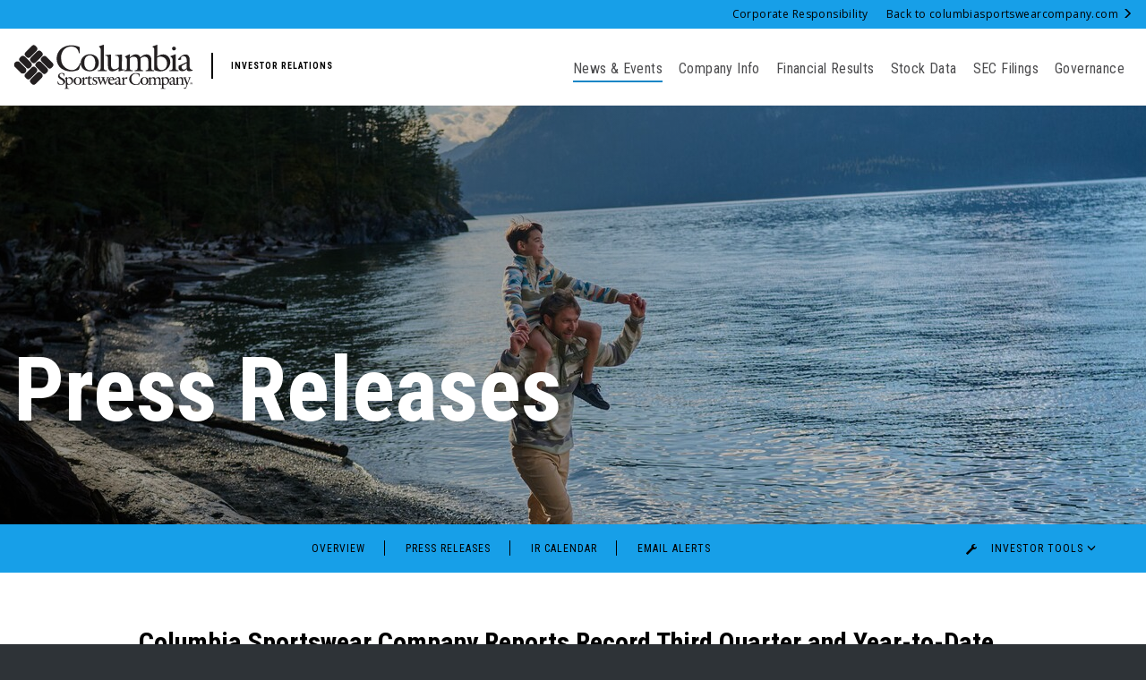

--- FILE ---
content_type: text/html; charset=UTF-8
request_url: https://investor.columbia.com/news-events/press-releases/detail/238/columbia-sportswear-company-reports-record-third-quarter
body_size: 27036
content:
<!DOCTYPE html>
<html lang="en">
    <head>
    
        <meta charset="utf-8">
        <meta http-equiv="x-ua-compatible" content="ie=edge">
        
                    <base href="https://investor.columbia.com" />
            <link rel="alternate" type="application/rss+xml" title="Columbia Sportswear Company - Recent News" href="/news-events/press-releases/rss" />
                
        <title>Columbia Sportswear Company Reports Record Third Quarter and Year-to-Date 2018 Financial Results; Raises Full Year 2018 Financial Outlook; Provides Preliminary 2019 Commentary :: Columbia Sportswear Company (COLM)</title>
        
        
    <link rel="canonical" href="https://investor.columbia.com/news-events/press-releases/detail/238/columbia-sportswear-company-reports-record-third-quarter">


    <meta property="og:site_name" content="Columbia Sportswear Company">
    <meta property="og:title" content="Columbia Sportswear Company Reports Record Third Quarter and Year-to-Date 2018 Financial Results; Raises Full Year 2018 Financial Outlook; Provides Preliminary 2019 Commentary">
    <meta property="og:type" content="website">
    <meta property="og:image" content="https://d1io3yog0oux5.cloudfront.net/_31a7a8997452b58641d09e56f0126adf/columbia/db/661/4917/social_image_resized.jpg">
    <meta name="twitter:card" content="summary_large_image">
    <meta property="og:url" content="https://investor.columbia.com/news-events/press-releases/detail/238/columbia-sportswear-company-reports-record-third-quarter">
    <meta property="og:description" content="Columbia Sportswear Company connects active people with their passions and is a global multi-brand leading innovator in outdoor, active and lifestyle products including apparel, footwear, accessories, and equipment. Founded in 1938 in&#8230;">
    <meta name="description" content="Columbia Sportswear Company connects active people with their passions and is a global multi-brand leading innovator in outdoor, active and lifestyle products including apparel, footwear, accessories, and equipment. Founded in 1938 in&#8230;">

        <meta name="viewport" content="initial-scale=1.0, width=device-width">
                
                <link href="https://fonts.googleapis.com/css?family=Roboto+Condensed:300,300i,400,400i,700,700i%7COpen+Sans:300,300i,400,400i,600,600i,700,700i" rel="stylesheet">
        
                            <link href="https://d1io3yog0oux5.cloudfront.net/_31a7a8997452b58641d09e56f0126adf/columbia/files/theme/css/ir.stockpr.css" rel="stylesheet" type="text/css" media="screen" />
                <link rel="stylesheet" href="https://d1io3yog0oux5.cloudfront.net/_31a7a8997452b58641d09e56f0126adf/columbia/files/theme/css/ir.stockpr.css">
        <link rel="stylesheet" href="https://d1io3yog0oux5.cloudfront.net/_31a7a8997452b58641d09e56f0126adf/columbia/files/theme/css/slick.css">
        <link rel="stylesheet" href="https://d1io3yog0oux5.cloudfront.net/_31a7a8997452b58641d09e56f0126adf/columbia/files/theme/css/animate.css">
        <link rel="stylesheet" href="https://d1io3yog0oux5.cloudfront.net/_31a7a8997452b58641d09e56f0126adf/columbia/files/theme/css/style.css">
                
                <link href="https://d1io3yog0oux5.cloudfront.net/_31a7a8997452b58641d09e56f0126adf/columbia/files/theme/images/favicon.ico" rel="shortcut icon" />
    
        <!-- Global site tag (gtag.js) - Google Analytics -->
<script async src="https://www.googletagmanager.com/gtag/js?id=G-5YZGSE9WH8"></script>
<script>
window.dataLayer = window.dataLayer || [];
function gtag(){dataLayer.push(arguments);}
gtag('js', new Date());
gtag('config', 'G-5YZGSE9WH8');
</script>
    </head>    <body class="pg-107610 page-type-ir-section-equisolve-news-feed pg-news-events-press-releases has-sub-nav">
        <div class="general-wrapper">
    	
<header class="affixed">
    <div class="zero-nav hidden-sm hidden-xs">
    	<div class="container-fluid">
    		<div class="zero-nav-links">
                    <a href="https://www.columbiasportswearcompany.com/corporate-responsibility/impact" target="_blank">Corporate Responsibility</a>
                <a href="https://www.columbiasportswearcompany.com/" target="_blank">Back to columbiasportswearcompany.com <span class="glyphicon glyphicon-menu-right"></span></a>
    		</div>
    	</div>
    </div>
    <div class="container-fluid">
		<h1 class="logo">
	        <a href="/">
	            <img src="https://d1io3yog0oux5.cloudfront.net/_31a7a8997452b58641d09e56f0126adf/columbia/files/theme/images/logo-header.svg" 
                width="201"
                height="50"
                alt="Columbia Sportswear Company">
           <span class="tagline hidden-sm hidden-xs">Investor Relations</span>
           </a>
		</h1>
        <a class="visible-xs visible-sm mobile-nav-trigger" id="showRight">
            <div class="meat"></div>
            <div class="meat"></div>
            <div class="meat"></div>
        </a>
		<nav class="cbp-spmenu cbp-spmenu-vertical cbp-spmenu-right main-nav" id="mobile-nav">
			<ul class="main-menu">
    <li class="sr-only"><a href="/">Investors</a></li>
        <li class="visible-sm visible-xs"><a href="/">IR Overview</a></li>
        <li class="has-children active" data-submenu-id="submenu-news-events">
        <a href="/news-events" >News &amp; Events</a>
                    <ul id="submenu-news-events">
                                    <li class="">
                        <a href="/news-events/overview" >Overview</a>
                    </li>
                                    <li class="active active-landing">
                        <a href="/news-events/press-releases" >Press Releases</a>
                    </li>
                                    <li class="">
                        <a href="/news-events/ir-calendar" >IR Calendar</a>
                    </li>
                                    <li class="">
                        <a href="/news-events/email-alerts" >Email Alerts</a>
                    </li>
                            </ul>
            </li>
        <li class="has-children" data-submenu-id="submenu-company-information">
        <a href="/company-information" >Company Info</a>
                    <ul id="submenu-company-information">
                                    <li class="">
                        <a href="/company-information/overview" >Overview</a>
                    </li>
                                    <li class="">
                        <a href="/company-information/presentations" >Presentations</a>
                    </li>
                                    <li class="">
                        <a href="/company-information/strategic-priorities" >Strategic Priorities</a>
                    </li>
                                    <li class="">
                        <a href="/company-information/brands" >Brands</a>
                    </li>
                                    <li class="">
                        <a href="/company-information/management-team" >Management Team</a>
                    </li>
                                    <li class="">
                        <a href="/company-information/faq" >FAQ</a>
                    </li>
                                    <li class="">
                        <a href="/company-information/contacts" >Contacts</a>
                    </li>
                            </ul>
            </li>
        <li class="" data-submenu-id="submenu-financial-results">
        <a href="/financial-results" >Financial Results</a>
            </li>
        <li class="has-children" data-submenu-id="submenu-stock-data">
        <a href="/stock-data" >Stock Data</a>
                    <ul id="submenu-stock-data">
                                    <li class="">
                        <a href="/stock-data/quote" >Quote</a>
                    </li>
                                    <li class="">
                        <a href="/stock-data/charts" >Charts</a>
                    </li>
                                    <li class="">
                        <a href="/stock-data/historical-data" >Historical Data</a>
                    </li>
                                    <li class="">
                        <a href="/stock-data/dividend-history" >Dividend History</a>
                    </li>
                                    <li class="">
                        <a href="/stock-data/analyst-coverage" >Analyst Coverage</a>
                    </li>
                                    <li class="">
                        <a href="/stock-data/stock-split" >Stock Split</a>
                    </li>
                            </ul>
            </li>
        <li class="has-children" data-submenu-id="submenu-sec-filings">
        <a href="/sec-filings" >SEC Filings</a>
                    <ul id="submenu-sec-filings">
                                    <li class="">
                        <a href="/sec-filings/overview" >Overview</a>
                    </li>
                                    <li class="">
                        <a href="/sec-filings/all-sec-filings" >All SEC Filings</a>
                    </li>
                                    <li class="">
                        <a href="/sec-filings/annual-reports" >Annual Reports</a>
                    </li>
                                    <li class="">
                        <a href="/sec-filings/quarterly-reports" >Quarterly Reports</a>
                    </li>
                                    <li class="">
                        <a href="/sec-filings/section-16-filings" >Section 16 Filings</a>
                    </li>
                            </ul>
            </li>
        <li class="has-children" data-submenu-id="submenu-corporate-governance">
        <a href="/corporate-governance" > Governance</a>
                    <ul id="submenu-corporate-governance">
                                    <li class="">
                        <a href="/corporate-governance/overview" >Overview</a>
                    </li>
                                    <li class="">
                        <a href="/corporate-governance/board-of-directors" >Board of Directors</a>
                    </li>
                                    <li class="">
                        <a href="/corporate-governance/board-committees" >Board Committees</a>
                    </li>
                                    <li class="">
                        <a href="/corporate-governance/governance-documents" >Governance Documents</a>
                    </li>
                            </ul>
            </li>
            <li class="visible-sm visible-xs"><a href="https://www.columbiasportswearcompany.com/corporate-responsibility/impact" target="_blank">Corporate Responsibility</a></li>
</ul>
<div class="return-to-main visible-sm visible-xs">
    <a href="https://www.columbiasportswearcompany.com/" target="_blank">Back to columbiasportswearcompany.com</a>
</div>		</nav>
    </div>
    <span class="ir-tagline visible-xs visible-sm">Investor Relations</span>
</header>

<div class="page-banner overlay dark " style="background: url(https://d1io3yog0oux5.cloudfront.net/_31a7a8997452b58641d09e56f0126adf/columbia/db/646/5236/image_resized_two.jpg);background-position: 50% 50%;background-repeat: no-repeat;background-size: cover;background-color: #000;">
	<div class="container-fluid">
        <div class="vertical-align">
    		<div class="wrapper text">
                <h1>Press Releases</h1>
                                    		</div>
    	</div>
    </div>
</div><nav class="sub-navigation-wrapper">
    <div class="sub-navigation affixed">
    	<div class="container">
            <a class="visible-xs visible-sm mobile-sub-nav-trigger collapsed" data-toggle="collapse" data-target="#sub-navigation">
                <div class="trigger-container">
            		<div class="meat"></div>
              		<div class="meat"></div>
              		<div class="meat"></div>
              	</div>
            	News & Events            </a>
            <nav class="collapse sb-nav clearfix"  id="sub-navigation">
                <h3>News & Events</h3>
                <ul>
                                            <li class="">
                            <a href="/news-events/overview" >Overview</a>
                        	                		</li>
                	                        <li class="active active-landing">
                            <a href="/news-events/press-releases" >Press Releases</a>
                        	                		</li>
                	                        <li class="">
                            <a href="/news-events/ir-calendar" >IR Calendar</a>
                        	                		</li>
                	                        <li class="">
                            <a href="/news-events/email-alerts" >Email Alerts</a>
                        	                		</li>
                	                	                	<li class="ir-sidebar has-children ir-tools hidden-xs hidden-sm hidden-md">
                        <a href="javascript:void(0);" data-toggle="dropdown"><span class="glyphicon glyphicon-wrench"></span> Investor Tools <span class="glyphicon glyphicon-menu-down"></span></a>
                        
<ul class="dropdown-menu">
    <li><a href="/news-events/email-alerts" class="email">Email Alerts</a></li>
    <li><a href="https://d1io3yog0oux5.cloudfront.net/_31a7a8997452b58641d09e56f0126adf/columbia/files/Tear+Sheet.pdf" target="_blank" title="Tear Sheet" class="sheet">Tear Sheet</a></li>
    <li><a href="/company-information/contacts" class="contacts">Contacts</a></li>
    <li><a href="/news-events/press-releases/rss" class="rss" target="_blank">RSS News Feed</a></li>
</ul>

                    </li>
                	                </ul>
            </nav>
        </div>
    </div>
</nav>                
            <div class="container">
                <div class="row">
                                                    <main class="col-md-10 col-md-offset-1 clearfix">
                        <div class="main-content ">
                                <article class="full-news-article">
    <h1 class="article-heading">Columbia Sportswear Company Reports Record Third Quarter and Year-to-Date 2018 Financial Results; Raises Full Year 2018 Financial Outlook; Provides Preliminary 2019 Commentary</h1>
    <div class="related-documents-line hidden-print">  
        <a href="https://d1io3yog0oux5.cloudfront.net/_31a7a8997452b58641d09e56f0126adf/columbia/news/2018-10-25_Columbia_Sportswear_Company_Reports_Record_Third_238.pdf" class="link pull-right" title="PDF: Columbia Sportswear Company Reports Record Third Quarter and Year-to-Date 2018 Financial Results; Raises Full Year 2018 Financial Outlook; Provides Preliminary 2019 Commentary" target="_blank"><span class="eqicon-PDF"></span> Download as PDF</a>
        <time datetime="2018-10-25 16:05:00" class="date pull-left">October 25, 2018</time>
        <div class="clear"></div>
    </div>
    
     
      
    <div class="related-documents box hidden-print">  
        <div class="text">
            <h3 class="related-docs-title">Related Documents</h3>
                   <div class="text">
  <div class=" ">
    
    <div>     
        
  <div class="result-line">
    <div class="pull-right">
        <a href="https://edge.media-server.com/m6/p/wqeimsvi" class="result-link link" target="_blank">
          <span class="eqicon-MP3"></span> Audio
        </a>
    </div>
    
    <a href="https://edge.media-server.com/m6/p/wqeimsvi" target="_blank">Earnings Webcast</a>
</div>
<div class="result-line">
    <a href="https://d1io3yog0oux5.cloudfront.net/_31a7a8997452b58641d09e56f0126adf/columbia/db/670/5109/cfo_commentary/Q3+2018+CFO+Commentary+-+Final+PDF.pdf" target="_blank">CFO Commentary and Financial Review</a>
    <div class="pull-right">
        <a href="https://d1io3yog0oux5.cloudfront.net/_31a7a8997452b58641d09e56f0126adf/columbia/db/670/5109/cfo_commentary/Q3+2018+CFO+Commentary+-+Final+PDF.pdf" title="CFO Commentary and Financial Review" class="link" target="_blank">
            <span class="eqicon-PDF"></span> 
            PDF        </a>
    </div>
</div>
<div class="result-line">
  <a href="/sec-filings/all-sec-filings/content/0001050797-18-000052/colm-20180930x10q.htm" title="10-Q Filing Viewer" class="fancybox fancybox.iframe">10-Q <span class="sr-only">Filing</span></a>
    <div class="pull-right">
        <a href="/sec-filings/all-sec-filings/content/0001050797-18-000052/0001050797-18-000052.pdf" title="10-Q" class="link" target="_blank"><span class="eqicon-PDF"></span> PDF</a>
        <a href="/sec-filings/all-sec-filings/content/0001050797-18-000052/colm-20180930x10q.htm" title="10-Q Filing Viewer" class="link fancybox fancybox.iframe"><span class="eqicon-HTML"></span> HTML</a>
    </div>
</div>          </div>
  </div>
</div>        
        
            </div>
  </div>
      

	<html><body>
<p>    PORTLAND, Ore.--(BUSINESS WIRE)--
      Columbia Sportswear Company (NASDAQ: COLM):
    </p>
    <p>
      <i>Throughout this press release, references to non-GAAP financial
      measures in the third quarter of 2018 exclude $6.9 million in net sales,
      gross profit and selling, general and administrative ("SG&amp;A") expenses
      associated with adoption of Accounting Standards Codification - ASC 606
      (hereinafter referred to as the "new revenue accounting standard"), a
      $4.3 million benefit from a recovery in connection with an insurance
      claim ($3.3 million net of tax), $1.5 million in incremental provisional
      tax expense related to the Tax Cuts and Jobs Act ("TCJA") and $1.2
      million in Project CONNECT expenses ($0.9 million net of tax).
      References to non-GAAP financial measures in the third quarter of 2017
      exclude $3.3 million in Project CONNECT expenses ($2.1 million net of
      tax). References to non-GAAP financial measures for the first nine
      months of 2018 exclude $22.7 million in net sales, gross profit and SG&amp;A
      expenses associated with adoption of the new revenue accounting
      standard, $14.1 million in Project CONNECT program expenses and discrete
      costs ($10.7 million net of tax), a $4.3 million benefit from a recovery
      in connection with an insurance claim ($3.3 million net of tax) and $2.7
      million in incremental provisional income tax expense related to the
      TCJA. References to non-GAAP financial measures in year-to-date 2017
      results exclude $8.6 million in Project CONNECT program expenses and
      discrete costs ($5.5 million net of tax).</i>
    </p>
    <p>
      <span class="bwuline"><b>Third Quarter and Year-to-Date 2018 Highlights</b></span><b>:</b>
    </p>
    <ul>
      <li class="bwlistitemmargb">
        Third quarter reported net sales increased 6 percent (7 percent
        constant-currency) to a record $795.8 million.
      </li>
      <li class="bwlistitemmargb">
        Third quarter reported operating income increased 5 percent to $129.1
        million, representing 16.2 percent of net sales.
      </li>
      <li class="bwlistitemmargb">
        Third quarter reported net income increased 14 percent to a record
        $100.2 million, or $1.42 per diluted share.
      </li>
      <li class="bwlistitemmargb">
        Year-to-date reported net sales increased 12 percent (10 percent
        constant-currency) to a record $1,884.7 million.
      </li>
      <li class="bwlistitemmargb">
        Year-to-date reported net income increased 38 percent to a record
        $155.0 million, or $2.19 per diluted share.
      </li>
      <li class="bwlistitemmargb">
        Inventories increased 10 percent to $617.2 million.
      </li>
      <li class="bwlistitemmargb">
        Cash and short-term investments totaled $451.5 million at
        September 30, 2018.
      </li>
      <li class="bwlistitemmargb">
        In October 2018, the board of directors approved a 9 percent increase
        in the company's regular quarterly dividend to $0.24 per share.
      </li>
    </ul>
    <p>
      <span class="bwuline"><b>Third Quarter and Year-to-Date 2018 Non-GAAP
      Highlights</b></span><b>:</b>
    </p>
    <ul>
      <li class="bwlistitemmargb">
        Non-GAAP third quarter net sales increased 6 percent to $788.9 million.
      </li>
      <li class="bwlistitemmargb">
        Non-GAAP third quarter operating income was essentially flat at $126.0
        million, representing 16.0 percent of net sales.
      </li>
      <li class="bwlistitemmargb">
        Non-GAAP third quarter net income increased 11 percent to $99.3
        million, or $1.41 per diluted share.
      </li>
      <li class="bwlistitemmargb">
        Non-GAAP year-to-date net sales increased 10 percent (9 percent
        constant-currency) to $1,862.1 million.
      </li>
      <li class="bwlistitemmargb">
        Non-GAAP year-to-date net income increased 40 percent to $165.1
        million, or $2.34 per diluted share.
      </li>
    </ul>
    <p>
      <span class="bwuline"><b>Updated Full Year 2018 Financial Outlook Summary</b></span>
    </p>
    <table cellspacing="0" class="bwblockalignc bwtablemarginb">
      <tr>
        <td>
        </td>
        <td class="bwpadl0 bwpadb1 bwvertalignt bwalignl">
           
        </td>
        <td class="bwpadl0 bwvertalignb bwalignc bwsinglebottom" colspan="3">
          <b>Full Year 2018 (U.S. Dollar)</b>
        </td>
      </tr>
      <tr>
        <td>
        </td>
        <td>
        </td>
        <td class="bwpadl0 bwvertalignb bwalignc bwsinglebottom">
          <b>GAAP</b>
        </td>
        <td class="bwpadl0 bwpadb1 bwvertalignt bwalignl">
           
        </td>
        <td class="bwpadl0 bwvertalignb bwalignc bwsinglebottom">
          <b>Non-GAAP*</b>
        </td>
      </tr>
      <tr>
        <td class="bwpadl0 bwvertalignm bwalignl">
          Net sales growth
        </td>
        <td>
        </td>
        <td class="bwpadl0 bwvertalignm bwalignc">
          11.0% to 11.5%
        </td>
        <td>
        </td>
        <td class="bwpadl0 bwvertalignm bwalignc">
          9.5% to 10.0%
        </td>
      </tr>
      <tr>
        <td class="bwpadl0 bwvertalignb bwalignl">
          Gross margin expansion
        </td>
        <td>
        </td>
        <td class="bwpadl0 bwvertalignm bwalignc">
          up to 165 bps
        </td>
        <td>
        </td>
        <td class="bwpadl0 bwvertalignm bwalignc">
          up to 90 bps
        </td>
      </tr>
      <tr>
        <td class="bwpadl0 bwvertalignm bwalignl">
          SG&amp;A expense deleverage
        </td>
        <td>
        </td>
        <td class="bwpadl0 bwvertalignm bwalignc">
          100 bps to 110 bps
        </td>
        <td>
        </td>
        <td class="bwpadl0 bwvertalignm bwalignc">
          25 bps to 35 bps
        </td>
      </tr>
      <tr>
        <td class="bwpadl0 bwvertalignm bwalignl">
          Licensing income
        </td>
        <td>
        </td>
        <td class="bwpadl0 bwvertalignm bwalignc">
          up to $16 million
        </td>
        <td>
        </td>
        <td class="bwpadl0 bwvertalignm bwalignc">
          up to $16 million
        </td>
      </tr>
      <tr>
        <td class="bwpadl0 bwvertalignm bwalignl">
          Income from operations
        </td>
        <td>
        </td>
        <td class="bwpadl0 bwvertalignm bwalignc">
          $308 to $312 million
        </td>
        <td>
        </td>
        <td class="bwpadl0 bwvertalignm bwalignc">
          $319 to $324 million
        </td>
      </tr>
      <tr>
        <td class="bwpadl0 bwvertalignm bwalignl">
          Operating margin
        </td>
        <td>
        </td>
        <td class="bwpadl0 bwvertalignm bwalignc">
          11.2% to 11.3%
        </td>
        <td>
        </td>
        <td class="bwpadl0 bwvertalignm bwalignc">
          11.8% to 11.9%
        </td>
      </tr>
      <tr>
        <td class="bwpadl0 bwvertalignm bwalignl">
          Effective income tax rate
        </td>
        <td>
        </td>
        <td class="bwpadl0 bwvertalignm bwalignc">
          approximately 22%**
        </td>
        <td>
        </td>
        <td class="bwpadl0 bwvertalignm bwalignc">
          approximately 22%**
        </td>
      </tr>
      <tr>
        <td class="bwpadl0 bwvertalignm bwalignl">
          Net income
        </td>
        <td>
        </td>
        <td class="bwpadl0 bwvertalignm bwalignc">
          $240 to $244 million
        </td>
        <td>
        </td>
        <td class="bwpadl0 bwvertalignm bwalignc">
          $252 to $255 million
        </td>
      </tr>
      <tr>
        <td class="bwpadl0 bwvertalignm bwalignl">
          Diluted earnings per share
        </td>
        <td>
        </td>
        <td class="bwpadl0 bwvertalignm bwalignc">
          $3.41 to $3.46
        </td>
        <td>
        </td>
        <td class="bwpadl0 bwvertalignm bwalignc">
          $3.57 to $3.62
        </td>
      </tr>
    </table>
    <p>
      * Our updated full year 2018 non-GAAP financial outlook excludes net
      sales and gross profit of approximately $40 million, with an offsetting
      increase in SG&amp;A expenses of approximately $40 million associated with
      the new revenue accounting standard, Project CONNECT program expenses
      and discrete costs of approximately $16 million, $12 million net of tax,
      or $0.17 per diluted share (prior $19 million, $15 million net of tax,
      or $0.21 per diluted share) as well as an insurance claim recovery
      benefit of $4 million, $3 million net of tax, or $0.04 per diluted share.
    </p>
    <p>
      ** Our updated full year 2018 financial outlook anticipates an estimated
      full-year effective income tax rate of approximately 22 percent, which
      may be affected by further refinement of our 2017 provisional TCJA
      estimates, as well as changes in our geographic mix of pre-tax income
      and other discrete events that may occur during the year. In the first
      nine months of 2018, we incurred $2.7 million, or $0.04 per diluted
      share, in incremental provisional income tax expense related to the TCJA.
    </p>
    <p>
      For more information on our non-GAAP financial measures and a
      reconciliation of GAAP to non-GAAP measures, please refer to the
      "Supplemental Financial Information" tables provided in this press
      release.
    </p>
    <p>
      Columbia Sportswear Company (NASDAQ: COLM) today announced net sales of
      $795.8 million for the quarter ended September 30, 2018, an increase of
      6 percent (7 percent constant-currency), compared with net sales of
      $747.4 million for the third quarter of 2017. Non-GAAP net sales of
      $788.9 million increased 6 percent. Third quarter 2018 net income
      increased 14 percent to $100.2 million, or $1.42 per diluted share,
      compared to third quarter 2017 net income of $87.7 million, or $1.25 per
      diluted share. Non-GAAP third quarter 2018 net income increased 11
      percent to $99.3 million, or $1.41 per diluted share, compared with
      non-GAAP third quarter 2017 net income of $89.8 million, or $1.28 per
      diluted share.
    </p>
    <p>
      Through the first nine months of 2018, net sales grew $194.6 million, or
      12 percent (10 percent constant-currency), to $1,884.7 million, compared
      to $1,690.1 million for the same period in 2017. Non-GAAP net sales
      through the first nine months of 2018 grew $172.0 million, or 10 percent
      (9 percent constant-currency), to $1,862.1 million, compared to $1,690.1
      million for the same period in 2017. Year-to-date net income increased
      38 percent to $155.0 million, or $2.19 per diluted share, compared to
      $112.2 million, or $1.59 per diluted share, for the same period in 2017.
      Year-to-date 2018 non-GAAP net income increased 40 percent to $165.1
      million, or $2.34 per diluted share, compared to $117.7 million, or
      $1.67 per diluted share, for the same period in 2017.
    </p>
    <p>
      President and Chief Executive Officer Tim Boyle commented, "As we
      celebrate our company's 80<sup>th</sup> anniversary, I’m delighted to
      mark this milestone with the strongest quarterly and year-to-date
      results in our company’s history. While this reflects broad momentum
      across our brand portfolio and regions, it is exciting to see the
      Columbia brand U.S. business leading the way. Our robust
      direct-to-consumer performance, across both our brick &amp; mortar and
      e-commerce channels, is a testament to brand strength and demonstrates
      that consumers are responding positively to our innovative product line.
      In wholesale, the positive momentum we experienced with our Spring 2018
      assortment has continued with excellent early season sell-through of our
      Fall 2018 product line. With better than expected quarterly and record
      year-to-date results, we are pleased to increase our full year outlook."
    </p>
    <p>
      "These results and updated outlook demonstrate that our shift to become
      a more brand-led and consumer-focused organization is working. Our
      powerful balance sheet, with $451 million in cash and short-term
      investments, and no long-term debt, provides the flexibility to invest
      in our growth initiatives as our major markets continue to evolve. It is
      from this position of strength and confidence that we are investing in
      our four strategic priorities to:
    </p>
    <ul>
      <li class="bwlistitemmargb">
        drive brand awareness and sales growth through increased, focused
        demand creation investments;
      </li>
      <li class="bwlistitemmargb">
        enhance consumer experience and digital capabilities in all our
        channels and geographies;
      </li>
      <li class="bwlistitemmargb">
        expand and improve global direct-to-consumer operations with
        supporting processes and systems; and
      </li>
      <li class="bwlistitemmargb">
        invest in our people and optimize our organization across our
        portfolio of brands."
      </li>
    </ul>
    <p>
      "We have very strong momentum heading into the important holiday sales
      season and look forward to updating investors on fourth quarter results
      when we report next February."
    </p>
    <p>
      <span class="bwuline"><b>Third Quarter 2018 Financial Results</b></span>
    </p>
    <p>
      (All comparisons are between third quarter of 2018 and third quarter of
      2017, unless otherwise noted).
    </p>
    <p>
      <b>Net Sales</b>
    </p>
    <p>
      Third quarter 2018 consolidated net sales increased 6 percent (7 percent
      constant-currency) to $795.8 million. Non-GAAP net sales increased 6
      percent to $788.9 million.
    </p>
    <p>
      <b>Geographies (See "Geographical Net Sales" table below)</b>
    </p>
    <ul>
      <li class="bwlistitemmargb">
        U.S. net sales increased 9 percent, attributable to low-20 percent
        growth in direct-to-consumer ("DTC") and low-single-digit percent
        growth in wholesale. The company operated 135 U.S. retail stores at
        September 30, 2018 compared with 127 at the same time last year.
      </li>
      <li class="bwlistitemmargb">
        Reported Latin America Asia Pacific ("LAAP") net sales decreased 4
        percent (3 percent decrease constant-currency). LAAP non-GAAP net
        sales decreased 9 percent driven by declines in our LAAP distributor
        business and China, partially offset by growth in Japan and Korea.
      </li>
      <li class="bwlistitemmargb">
        Europe Middle East and Africa ("EMEA") net sales increased 15 percent,
        led by high-teens percent Europe-direct growth while EMEA distributors
        net sales were flat.
      </li>
      <li class="bwlistitemmargb">
        Canada net sales were flat (3 percent increase constant-currency),
        reflecting strong DTC net sales performance and flat wholesale net
        sales.
      </li>
    </ul>
    <p>
      <b>Brands (See "Brand Net Sales" table below)</b>
    </p>
    <ul>
      <li class="bwlistitemmargb">
        Columbia brand net sales increased 7 percent (8 percent
        constant-currency) to $640.9 million.
      </li>
      <li class="bwlistitemmargb">
        SOREL brand net sales increased 12 percent (13 percent
        constant-currency) to $91.2 million.
      </li>
      <li class="bwlistitemmargb">
        prAna brand net sales increased 8 percent to $39.9 million.
      </li>
      <li class="bwlistitemmargb">
        Mountain Hardwear brand net sales decreased 22 percent (21 percent
        decrease constant-currency) to $23.0 million.
      </li>
    </ul>
    <p>
      <b>Product Categories (See "Product Category Net Sales" table below)</b>
    </p>
    <ul>
      <li class="bwlistitemmargb">
        Apparel, Accessories and Equipment net sales increased 6 percent (7
        percent constant-currency) to $617.6 million.
      </li>
      <li class="bwlistitemmargb">
        Footwear net sales increased 6 percent (7 percent constant-currency)
        to $178.2 million.
      </li>
    </ul>
    <p>
      <b>Channels (See "Channel Net Sales" table below)</b>
    </p>
    <ul>
      <li class="bwlistitemmargb">
        Wholesale net sales were essentially flat (1 percent increase
        constant-currency) at $544.8 million.
      </li>
      <li class="bwlistitemmargb">
        DTC net sales increased 23 percent to $251.0 million.
      </li>
    </ul>
    <p>
      <b>Profitability</b>
    </p>
    <p>
      Third quarter 2018 operating income of $129.1 million, or 16.2 percent
      of net sales, increased 5 percent compared to operating income of $122.9
      million, or 16.4 percent of net sales, in the third quarter of 2017.
      Non-GAAP third quarter 2018 operating income of $126.0 million, or 16.0
      percent of net sales, was essentially flat compared to non-GAAP
      operating income of $126.2 million, or 16.9 percent of net sales, in the
      third quarter of 2017.
    </p>
    <p>
      Third quarter 2018 net income increased to $100.2 million, or $1.42 per
      diluted share, a 14 percent increase compared to net income of $87.7
      million, or $1.25 per diluted share, in the third quarter of 2017.
      Non-GAAP third quarter net income of $99.3 million, or $1.41 per diluted
      share, increased 11 percent compared to non-GAAP net income of $89.8
      million, or $1.28 per diluted share, in the third quarter of 2017.
    </p>
    <p>
      <b>Taxes</b>
    </p>
    <p>
      Third quarter 2018 income tax expense was $30.0 million, resulting in an
      effective income tax rate of 22.7 percent compared to an income tax
      expense of $32.7 million, or 26.4 percent, in the third quarter of 2017.
      Our effective tax rate decreased compared to the prior year primarily
      due to the change in the U.S. federal tax rate for the current year.
    </p>
    <p>
      Non-GAAP income tax expense was $27.8 million, resulting in an effective
      income tax rate of 21.5 percent, compared to a non-GAAP income tax
      expense of $33.9 million, or 26.7 percent, for the same period last year.
    </p>
    <p>
      <b>Balance Sheet</b>
    </p>
    <p>
      At September 30, 2018, cash and short-term investments totaled $451.5
      million, compared to $430.3 million at September 30, 2017. In addition
      to cash and short-term investments, the company had $14.0 million in
      restricted cash as of September 30, 2018, related to consideration
      placed in escrow as a portion of the funds needed to complete the buyout
      of the remaining 40 percent non-controlling interest in the company's
      China joint venture in early 2019.
    </p>
    <p>
      Consolidated inventories increased 10 percent to $617.2
      million at September 30, 2018 compared to $558.6 million
      at September 30, 2017, including a $16.0 million decrease due to a
      balance sheet reclassification of the estimated cost of inventory
      associated with sales returns into prepaid and other current assets
      under the new revenue accounting standard. Excluding the impact of this
      classification change, consolidated inventories increased 13 percent
      compared to September 30, 2017.
    </p>
    <p>
      <b>Year-to-Date Cash Flow, Share Repurchases and Dividends</b>
    </p>
    <p>
      Net cash used in operating activities for the first nine months of 2018
      was $98.1 million, compared to $12.4 million used in the first nine
      months of 2017.
    </p>
    <p>
      Capital expenditures totaled $45.2 million in the first nine months of
      2018, compared to $41.8 million for the same period last year.
    </p>
    <p>
      Through the nine months ended September 30, 2018, the company
      repurchased 1,260,186 shares of common stock for $107.2 million, or
      $85.08 per share, and paid $46.2 million in dividends to shareholders
      and $20.0 million in dividends to the non-controlling interest in our
      China joint venture.
    </p>
    <p>
      At September 30, 2018, approximately $230.7 million remained available
      under the current stock repurchase authorization, which does not
      obligate the company to acquire any specific number of shares or to
      acquire shares over any specified period of time.
    </p>
    <p>
      The board of directors authorized a 9 percent increase in the company's
      regular quarterly cash dividend to $0.24 per share, payable on November
      29, 2018 to shareholders of record on November 15, 2018.
    </p>
    <p>
      <span class="bwuline"><b>Updated Full Year 2018 Financial Outlook</b></span>
    </p>
    <p>
      All projections related to anticipated future results are
      forward-looking in nature and are subject to risks and uncertainties
      which may cause actual results to differ, perhaps materially.
      Projections are predicated on normal seasonal weather globally. In
      addition, our updated full year 2018 financial outlook assumes that
      current macroeconomic and market conditions in key markets do not worsen.
    </p>
    <p>
      The company's annual net sales are weighted more heavily toward the
      Fall/Winter season, while operating expenses are more equally
      distributed throughout the year, resulting in a highly seasonal
      profitability pattern weighted toward the second half of the year.
    </p>
    <p>
      The company currently expects 2018 net sales growth of approximately
      11.0 to 11.5 percent (prior 9.0 to 10.5 percent), compared with 2017 net
      sales of $2.47 billion. The company expects non-GAAP net sales growth of
      approximately 9.5 to 10.0 percent (prior 7.5 to 9.0 percent) which
      excludes approximately $40 million in net sales associated with the new
      revenue accounting standard.
    </p>
    <p>
      The company expects full year 2018 gross margin to improve by up to 165
      basis points (prior up to 140 basis points) and non-GAAP gross margin to
      improve by up to 90 basis points (prior up to 60 basis points),
      excluding approximately $40 million of benefit to gross profit
      associated with the new revenue accounting standard.
    </p>
    <p>
      The company expects SG&amp;A expenses to increase at a rate faster than net
      sales, resulting in approximately 100 to 110 basis points of SG&amp;A
      expense deleverage (prior 120 to 140 basis points), and non-GAAP SG&amp;A
      expense deleverage of approximately 25 to 35 basis points (prior 20 to
      40 basis points), excluding approximately $40 million in SG&amp;A expenses
      associated with the new revenue accounting standard, approximately $16
      million (prior $19 million) in Project CONNECT program expenses and
      discrete costs and a $4 million benefit from a recovery in connection
      with an insurance claim.
    </p>
    <p>
      Based on the above assumptions, the company expects 2018 operating
      income between approximately $308 million and $312 million (prior
      between $286 million and $295 million), and non-GAAP operating income
      between approximately $319 million and $324 million (prior between $306
      million and $315 million), resulting in operating margin between
      approximately 11.2 and 11.3 percent (prior between 10.6 and 10.8
      percent), and non-GAAP operating margin between approximately 11.8 and
      11.9 percent (prior between 11.5 and 11.7 percent).
    </p>
    <p>
      The changes in revenue and expense classification associated with the
      new revenue accounting standard are expected to have an approximately 20
      basis point negative effect on reported operating margin rate for 2018,
      but no effect on reported operating income.
    </p>
    <p>
      The company expects an estimated full-year effective income tax rate of
      approximately 22 percent. The tax rate may be affected by further
      refinement of the company's 2017 TCJA provisional estimates as well as
      changes in the company's geographic mix of pre-tax income and other
      discrete events that may occur during the year.
    </p>
    <p>
      The company expects 2018 net income between approximately $240 million
      and $244 million (prior between $223 million and $230 million), and
      non-GAAP net income between approximately $252 million and $255 million
      (prior between $239 million and $246 million), or diluted earnings per
      share between approximately $3.41 and $3.46 (prior between $3.15 and
      $3.25), and non-GAAP diluted earnings per share between $3.57 and $3.62
      (prior between $3.37 and $3.47).
    </p>
    <p>
      With respect to our 2018 financial outlook, non-GAAP financial measures
      exclude net sales of approximately $40 million, with an offsetting
      increase in SG&amp;A expenses of approximately $40 million associated with
      the new revenue accounting standard, as well as Project CONNECT program
      expenses and discrete costs of approximately $16 million, $12 million
      net of tax, or $0.17 per diluted share (prior $19 million, $15 million
      net of tax, or $0.21 per diluted share) and a $4 million, $3 million net
      of tax, or $0.04 per diluted share, benefit from a recovery in
      connection with an insurance claim. In the first nine months of 2018, we
      incurred $2.7 million, or $0.04 per diluted share, in incremental
      provisional income tax expense related to the TCJA.
    </p>
    <p>
      <span class="bwuline"><b>Preliminary 2019 Commentary</b></span>
    </p>
    <p>
      Our initial 2019 commentary assumes normal weather conditions, current
      foreign currency exchange rates and no significant changes to the
      current macro-economic, geopolitical or competitive environment.
      Additionally, this financial outlook assumes no additional tariffs
      beyond those that have been announced and are scheduled to be
      implemented. These and other factors present a material risk to results
      if conditions change.
    </p>
    <p>
      In light of our better than expected growth in 2018, the meaningful
      financial value capture related to Project CONNECT, and ongoing
      decisions to significantly invest in our strategic growth priorities,
      the company is providing limited commentary regarding current planning
      efforts for 2019.
    </p>
    <ul>
      <li class="bwlistitemmargb">
        The company is currently planning high-single-digit percent net sales
        growth for 2019, compared to our expected 2018 reported GAAP net
        sales; and
      </li>
      <li class="bwlistitemmargb">
        low-double-digit percent net income growth for 2019, compared to our
        expected 2018 non-GAAP net income.
      </li>
    </ul>
    <p>
      Based on favorable initial Fall 2018 sell-through, advance wholesale and
      distributor orders for the Spring 2019 season, early feedback from
      customers regarding our Fall 2019 product line, and plans for continued
      growth in our global DTC businesses, we currently believe we can achieve
      high-single-digit percent net sales growth in 2019, compared to expected
      2018 GAAP net sales.
    </p>
    <p>
      We continue to expect meaningful financial value capture related to
      Project CONNECT in 2019. These financial benefits will be most evident
      in our planned gross margin and enable us to continue significantly
      investing in the business to support our strategic priorities.
    </p>
    <p>
      It is also important to note that once we conclude the buyout of the
      remaining 40 percent non-controlling interest in our China joint
      venture, which is expected to occur in early 2019, we will no longer
      record a non-controlling interest share of net income. This
      non-controlling minority interest share of net income was $7.2 million
      in 2017 and $6.6 million in the first nine months of 2018.
    </p>
    <p>
      We will provide additional 2019 guidance detail when we announce
      financial results for the fourth quarter and full year 2018, currently
      scheduled for February 7, 2019.
    </p>
    <p>
      <span class="bwuline"><b>CFO's Commentary on Third Quarter and
      Year-to-Date 2018 Financial Results, Updated Full Year 2018 Financial
      Outlook, and Preliminary 2019 Commentary Available Online</b></span>
    </p>
    <p>
      At approximately 4:15 p.m. ET today, a commentary by Jim Swanson, Senior
      Vice President and Chief Financial Officer, reviewing the company's
      third quarter and year-to-date 2018 financial results, updated full year
      2018 financial outlook and preliminary 2019 commentary, will be
      furnished to the Securities and Exchange Commission (the "SEC") on Form
      8-K and published on the company's website at <a rel="nofollow" href="http://investor.columbia.com/results.cfm"><span class="bwuline">http://investor.columbia.com/results.cfm</span></a>.
      Analysts and investors are encouraged to review this commentary prior to
      participating in the conference call.
    </p>
    <p>
      <span class="bwuline"><b>Conference Call</b></span>
    </p>
    <p>
      The company will host a conference call at 5:00 p.m. ET today to review
      its third quarter and year-to-date 2018 financial results, updated full
      year 2018 financial outlook, and preliminary 2019 commentary. Dial (877)
      407-9205 to participate. The call will also be webcast live on the
      investor relations section of the company's website at <a rel="nofollow" href="http://investor.columbia.com"><span class="bwuline">http://investor.columbia.com</span></a>.
    </p>
    <p>
      <span class="bwuline"><b>Fourth Quarter 2018 Reporting Schedule</b></span>
    </p>
    <p>
      Columbia Sportswear Company plans to report fourth quarter and
      year-to-date 2018 financial results on Thursday, February 7, 2019 at
      approximately 4:00 p.m. ET. Following issuance of the earnings release,
      a commentary reviewing the company's fourth quarter and year-to-date
      2018 financial results will be furnished to the SEC on Form 8-K and
      published on the investor relations section of the company's website at <a rel="nofollow" href="http://investor.columbia.com/results.cfm"><span class="bwuline">http://investor.columbia.com/results.cfm</span></a>.
      A public webcast of Columbia's earnings conference call will follow at
      5:00 p.m. ET at <a rel="nofollow" href="http://www.investor.columbia.com"><span class="bwuline">www.investor.columbia.com</span></a>.
    </p>
    <p>
      <span class="bwuline"><b>Supplemental Financial Information</b></span>
    </p>
    <p>
      Since Columbia Sportswear Company is a global company, the comparability
      of its operating results reported in U.S. dollars is affected by foreign
      currency exchange rate fluctuations because the underlying currencies in
      which it transacts change in value over time compared to the U.S.
      dollar. To supplement financial information reported in accordance with
      GAAP, the company discloses constant-currency net sales information,
      which is a non-GAAP financial measure, to provide a framework to assess
      how the business performed excluding the effects of changes in the
      exchange rates used to translate net sales generated in foreign
      currencies into U.S. dollars. The company calculates constant-currency
      net sales by translating net sales in foreign currencies for the current
      period into U.S. dollars at the exchange rates that were in effect
      during the comparable period of the prior year. Management believes that
      this non-GAAP financial measure reflects an additional and useful way of
      viewing an aspect of our operations that, when viewed in conjunction
      with our GAAP results, provides a more comprehensive understanding of
      our business and operations. In particular, investors may find the
      non-GAAP measures useful by reviewing our net sales results without the
      volatility in foreign currency exchange rates. This non-GAAP financial
      measure also facilitates management's internal comparisons to our
      historical net sales results and comparisons to competitors' net sales
      results.
    </p>
    <p>
      Additionally, this document includes references to other non-GAAP
      financial measures that exclude increased net sales and gross profit,
      and offsetting increased SG&amp;A expenses, associated with the new revenue
      accounting standard, a recovery in connection with an insurance claim
      and associated tax effects, program expenses, discrete costs and
      associated tax effects related to Project CONNECT and TCJA-related
      income tax expense. The related tax effects of the insurance claim
      recovery benefit and program expenses and discrete costs related to
      Project CONNECT were calculated using the respective statutory tax rates
      for applicable jurisdictions. Management believes that these non-GAAP
      financial measures enable useful and meaningful comparisons of our
      operating performance from period to period because they exclude the
      effects of the aforementioned items above that may not be indicative of
      our core operating results.
    </p>
    <p>
      These non-GAAP financial measures, including constant-currency net
      sales, should be viewed in addition to, and not in lieu of or superior
      to, our financial measures calculated in accordance with GAAP. The
      company provides a reconciliation of non-GAAP measures to the most
      directly comparable financial measure calculated in accordance with
      GAAP. See "Supplemental Financial Information" tables included below.
      The non-GAAP financial measures and constant-currency information
      presented may not be comparable to similarly titled measures reported by
      other companies.
    </p>
    <p>
      <span class="bwuline"><b>Forward-Looking Statements</b></span>
    </p>
    <p>
      This document contains forward-looking statements within the meaning of
      the federal securities laws, including statements regarding anticipated
      results, net sales and net sales growth, gross margin, operating
      expenses, licensing income, operating income, operating margins, net
      income, earnings per share, income tax rates and the effects of tax
      reform (including the TCJA), SG&amp;A expenses, including deleverage and
      SG&amp;A expenses associated with the new revenue accounting standard and
      Project CONNECT program expenses and discrete costs, projected growth or
      decline in specific geographies, channels, products, and brands, the
      effect of changes associated with the new revenue accounting standard on
      our financial results, expected broad based revenue growth, increased
      demand creation spending and continued investment in our strategic
      priorities, and our ability to adapt our business and realize the
      anticipated benefits of our investments in our strategic priorities,
      including Project CONNECT. Forward-looking statements often use words
      such as "will", "anticipate", "estimate", "expect", "should", "may" and
      other words and terms of similar meaning or reference future dates. The
      company's expectations, beliefs and projections are expressed in good
      faith and are believed to have a reasonable basis; however, each
      forward-looking statement involves a number of risks and uncertainties,
      including those set forth in this document, those described in the
      company's Annual Report on Form 10-K and Quarterly Reports on Form 10-Q
      under the heading "Risk Factors," and those that have been or may be
      described in other reports filed by the company, including reports on
      Form 8-K. Potential risks and uncertainties that may affect our future
      revenues, earnings and performance and could cause the actual results of
      operations or financial condition of the company to differ materially
      from the anticipated results expressed or implied by forward-looking
      statements in this document include: loss of key customer accounts; our
      ability to effectively implement IT infrastructure and business process
      initiatives and to maintain the strength and security of our IT systems;
      the effects of unseasonable weather, including global climate change;
      trends affecting consumer traffic and spending in DTC; our ability to
      implement our growth strategy; unfavorable economic conditions
      generally, the financial health of our customers and changes in the
      level of consumer spending, apparel preferences and fashion trends;
      changes in international, federal or state tax, labor and other laws and
      regulations that affect our business, including changes in corporate tax
      rates, tariffs, international trade policy, or increasing wage rates;
      the effects of the TCJA, including related changes to our tax
      obligations and effective tax rate in future periods, as well as future
      changes to related provisional tax expense recorded in 2017; volatility
      in global production and transportation costs and capacity; risks
      inherent in doing business in foreign markets, including fluctuations in
      currency exchange rates; our ability to attract and retain key
      personnel; risks associated with our joint venture, including the
      planned buyout of the non-controlling 40 percent interest in the joint
      venture; higher than expected rates of order cancellations; increased
      consolidation of our wholesale customers; our ability to effectively
      source and deliver our products to customers in a timely manner; our
      dependence on independent manufacturers and suppliers and our ability to
      source finished products and components at competitive prices from them;
      the effectiveness of our sales and marketing efforts; intense
      competition in the industry; business disruptions and acts of terrorism,
      cyber-attacks or military activities around the globe; our ability to
      establish and protect our intellectual property; the seasonality of our
      business; and our ability to develop innovative products. The company
      cautions that forward-looking statements are inherently less reliable
      than historical information. The company does not undertake any duty to
      update any of the forward-looking statements after the date of this
      document to conform them to actual results or to reflect changes in
      events, circumstances or its expectations. New factors emerge from time
      to time and it is not possible for the company to predict or assess the
      effects of all such factors or the extent to which any factor, or
      combination of factors, may cause results to differ materially from
      those contained in any forward-looking statement.
    </p>
    <p>
      <span class="bwuline"><b>About Columbia Sportswear Company</b></span>
    </p>
    <p>
      Columbia Sportswear Company has assembled a portfolio of brands for
      active lives, making it a leader in the global active lifestyle apparel,
      footwear, accessories, and equipment industry. Founded in 1938 in
      Portland, Oregon, the company's brands are today sold in approximately
      90 countries. In addition to the Columbia® brand, Columbia Sportswear
      Company also owns the Mountain Hardwear®, SOREL® and prAna® brands. To
      learn more, please visit the company's websites at <a rel="nofollow" href="http://www.columbia.com"><span class="bwuline">www.columbia.com</span></a>,
      <a rel="nofollow" href="http://www.mountainhardwear.com"><span class="bwuline">www.mountainhardwear.com</span></a>,
      <a rel="nofollow" href="http://www.sorel.com"><span class="bwuline">www.sorel.com</span></a>,
      and <a rel="nofollow" href="http://www.prana.com"><span class="bwuline">www.prana.com</span></a>.
    </p>
    <table cellspacing="0" class="bwtablemarginb">
      <tr>
        <td>
        </td>
        <td>
           
        </td>
        <td colspan="6">
        </td>
      </tr>
      <tr>
        <td class="bwpadl0 bwvertalignt bwalignc" colspan="8">
          <b>COLUMBIA SPORTSWEAR COMPANY</b>
        </td>
      </tr>
      <tr>
        <td class="bwpadl0 bwvertalignt bwalignc" colspan="8">
          <b>CONDENSED CONSOLIDATED BALANCE SHEETS</b>
        </td>
      </tr>
      <tr>
        <td class="bwpadl0 bwvertalignt bwalignc" colspan="8">
          <b>(In thousands)</b>
        </td>
      </tr>
      <tr>
        <td class="bwpadl0 bwvertalignt bwalignc" colspan="8">
          <b>(Unaudited)</b>
        </td>
      </tr>
      <tr>
        <td>
        </td>
        <td>
        </td>
        <td colspan="6">
           
        </td>
      </tr>
      <tr>
        <td>
        </td>
        <td>
        </td>
        <td class="bwpadl0 bwvertalignb bwalignc bwsinglebottom" colspan="6">
          <b>September 30,</b>
        </td>
      </tr>
      <tr>
        <td>
        </td>
        <td>
        </td>
        <td class="bwpadl0 bwnowrap bwpadr0 bwvertalignb bwalignc bwsinglebottom" colspan="3">
          <b>2018</b>
        </td>
        <td>
           
        </td>
        <td class="bwpadl0 bwnowrap bwpadr0 bwvertalignb bwalignc bwsinglebottom" colspan="2">
          <b>2017</b>
        </td>
      </tr>
      <tr>
        <td class="bwpadl0 bwvertalignb bwalignl">
          Current Assets:
        </td>
        <td>
        </td>
        <td colspan="3">
        </td>
        <td>
        </td>
        <td colspan="2">
        </td>
      </tr>
      <tr>
        <td class="bwpadl2 bwvertalignb bwalignl">
          Cash and cash equivalents
        </td>
        <td>
        </td>
        <td class="bwpadl0 bwnowrap bwpadr0 bwvertalignb bwalignr">
          $
        </td>
        <td class="bwpadl0 bwnowrap bwpadr0 bwvertalignb bwalignr">
          182,175
        </td>
        <td>
        </td>
        <td>
        </td>
        <td class="bwpadl0 bwnowrap bwpadr0 bwvertalignb bwalignr">
          $
        </td>
        <td class="bwpadl0 bwnowrap bwpadr0 bwvertalignb bwalignr">
          411,805
        </td>
      </tr>
      <tr>
        <td class="bwpadl2 bwvertalignb bwalignl">
          Restricted cash
        </td>
        <td>
        </td>
        <td class="bwpadl0 bwnowrap bwpadr0 bwvertalignb bwalignr" colspan="2">
          13,970
        </td>
        <td>
        </td>
        <td>
        </td>
        <td class="bwpadl0 bwnowrap bwpadr0 bwvertalignb bwalignr" colspan="2">
          —
        </td>
      </tr>
      <tr>
        <td class="bwpadl2 bwvertalignb bwalignl">
          Short-term investments
        </td>
        <td>
        </td>
        <td class="bwpadl0 bwnowrap bwpadr0 bwvertalignb bwalignr" colspan="2">
          269,313
        </td>
        <td>
        </td>
        <td>
        </td>
        <td class="bwpadl0 bwnowrap bwpadr0 bwvertalignb bwalignr" colspan="2">
          18,469
        </td>
      </tr>
      <tr>
        <td class="bwpadl2 bwvertalignb bwalignl">
          Accounts receivable, net<sup>(1)</sup>
        </td>
        <td>
        </td>
        <td class="bwpadl0 bwnowrap bwpadr0 bwvertalignb bwalignr" colspan="2">
          552,442
        </td>
        <td>
        </td>
        <td>
        </td>
        <td class="bwpadl0 bwnowrap bwpadr0 bwvertalignb bwalignr" colspan="2">
          466,852
        </td>
      </tr>
      <tr>
        <td class="bwpadl2 bwvertalignb bwalignl">
          Inventories<sup>(2)</sup>
        </td>
        <td>
        </td>
        <td class="bwpadl0 bwnowrap bwpadr0 bwvertalignb bwalignr" colspan="2">
          617,194
        </td>
        <td>
        </td>
        <td>
        </td>
        <td class="bwpadl0 bwnowrap bwpadr0 bwvertalignb bwalignr" colspan="2">
          558,558
        </td>
      </tr>
      <tr>
        <td class="bwpadl2 bwpadb1 bwvertalignb bwalignl">
          Prepaid expenses and other current assets<sup>(2)</sup>
        </td>
        <td>
        </td>
        <td class="bwpadl0 bwnowrap bwpadr0 bwvertalignb bwalignr bwsinglebottom" colspan="2">
          77,763
        </td>
        <td class="bwsinglebottom">
           
        </td>
        <td>
        </td>
        <td class="bwpadl0 bwnowrap bwpadr0 bwvertalignb bwalignr bwsinglebottom" colspan="2">
          36,113
        </td>
      </tr>
      <tr>
        <td class="bwpadl4 bwvertalignb bwalignl">
          Total current assets
        </td>
        <td>
        </td>
        <td class="bwpadl0 bwnowrap bwpadr0 bwvertalignb bwalignr" colspan="2">
          1,712,857
        </td>
        <td>
        </td>
        <td>
        </td>
        <td class="bwpadl0 bwnowrap bwpadr0 bwvertalignb bwalignr" colspan="2">
          1,491,797
        </td>
      </tr>
      <tr>
        <td>
        </td>
        <td>
        </td>
        <td colspan="3">
        </td>
        <td>
        </td>
        <td colspan="2">
           
        </td>
      </tr>
      <tr>
        <td class="bwpadl0 bwvertalignb bwalignl">
          Property, plant, and equipment, net
        </td>
        <td>
        </td>
        <td class="bwpadl0 bwnowrap bwpadr0 bwvertalignb bwalignr" colspan="2">
          284,744
        </td>
        <td>
        </td>
        <td>
        </td>
        <td class="bwpadl0 bwnowrap bwpadr0 bwvertalignb bwalignr" colspan="2">
          285,582
        </td>
      </tr>
      <tr>
        <td class="bwpadl0 bwvertalignb bwalignl">
          Intangible assets, net
        </td>
        <td>
        </td>
        <td class="bwpadl0 bwnowrap bwpadr0 bwvertalignb bwalignr" colspan="2">
          127,320
        </td>
        <td>
        </td>
        <td>
        </td>
        <td class="bwpadl0 bwnowrap bwpadr0 bwvertalignb bwalignr" colspan="2">
          130,300
        </td>
      </tr>
      <tr>
        <td class="bwpadl0 bwvertalignb bwalignl">
          Goodwill
        </td>
        <td>
        </td>
        <td class="bwpadl0 bwnowrap bwpadr0 bwvertalignb bwalignr" colspan="2">
          68,594
        </td>
        <td>
        </td>
        <td>
        </td>
        <td class="bwpadl0 bwnowrap bwpadr0 bwvertalignb bwalignr" colspan="2">
          68,594
        </td>
      </tr>
      <tr>
        <td class="bwpadl0 bwvertalignb bwalignl">
          Deferred income taxes
        </td>
        <td>
        </td>
        <td class="bwpadl0 bwnowrap bwpadr0 bwvertalignb bwalignr" colspan="2">
          68,913
        </td>
        <td>
        </td>
        <td>
        </td>
        <td class="bwpadl0 bwnowrap bwpadr0 bwvertalignb bwalignr" colspan="2">
          98,062
        </td>
      </tr>
      <tr>
        <td class="bwpadl0 bwpadb1 bwvertalignb bwalignl">
          Other non-current assets
        </td>
        <td>
        </td>
        <td class="bwpadl0 bwnowrap bwpadr0 bwvertalignb bwalignr bwsinglebottom" colspan="2">
          36,911
        </td>
        <td class="bwsinglebottom">
           
        </td>
        <td>
        </td>
        <td class="bwpadl0 bwnowrap bwpadr0 bwvertalignb bwalignr bwsinglebottom" colspan="2">
          26,479
        </td>
      </tr>
      <tr>
        <td class="bwpadl4 bwpadb3 bwvertalignb bwalignl">
          Total assets
        </td>
        <td>
        </td>
        <td class="bwpadl0 bwnowrap bwpadr0 bwvertalignb bwalignr bwdoublebottom">
          $
        </td>
        <td class="bwpadl0 bwnowrap bwpadr0 bwvertalignb bwalignr bwdoublebottom">
          2,299,339
        </td>
        <td class="bwdoublebottom">
           
        </td>
        <td>
        </td>
        <td class="bwpadl0 bwnowrap bwpadr0 bwvertalignb bwalignr bwdoublebottom">
          $
        </td>
        <td class="bwpadl0 bwnowrap bwpadr0 bwvertalignb bwalignr bwdoublebottom">
          2,100,814
        </td>
      </tr>
      <tr>
        <td>
        </td>
        <td>
        </td>
        <td colspan="3">
        </td>
        <td>
        </td>
        <td colspan="2">
           
        </td>
      </tr>
      <tr>
        <td class="bwpadl0 bwvertalignb bwalignl">
          Current Liabilities:
        </td>
        <td>
        </td>
        <td colspan="3">
        </td>
        <td>
        </td>
        <td colspan="2">
        </td>
      </tr>
      <tr>
        <td class="bwpadl2 bwvertalignb bwalignl">
          Short-term borrowings
        </td>
        <td>
        </td>
        <td class="bwpadl0 bwnowrap bwpadr0 bwvertalignb bwalignr">
          $
        </td>
        <td class="bwpadl0 bwnowrap bwpadr0 bwvertalignb bwalignr">
          8,311
        </td>
        <td>
        </td>
        <td>
        </td>
        <td class="bwpadl0 bwnowrap bwpadr0 bwvertalignb bwalignr">
          $
        </td>
        <td class="bwpadl0 bwnowrap bwpadr0 bwvertalignb bwalignr">
          —
        </td>
      </tr>
      <tr>
        <td class="bwpadl2 bwvertalignb bwalignl">
          Accounts payable
        </td>
        <td>
        </td>
        <td class="bwpadl0 bwnowrap bwpadr0 bwvertalignb bwalignr" colspan="2">
          237,344
        </td>
        <td>
        </td>
        <td>
        </td>
        <td class="bwpadl0 bwnowrap bwpadr0 bwvertalignb bwalignr" colspan="2">
          190,634
        </td>
      </tr>
      <tr>
        <td class="bwpadl2 bwvertalignb bwalignl">
          Accrued liabilities<sup>(1)</sup>
        </td>
        <td>
        </td>
        <td class="bwpadl0 bwnowrap bwpadr0 bwvertalignb bwalignr" colspan="2">
          255,682
        </td>
        <td>
        </td>
        <td>
        </td>
        <td class="bwpadl0 bwnowrap bwpadr0 bwvertalignb bwalignr" colspan="2">
          170,909
        </td>
      </tr>
      <tr>
        <td class="bwpadl2 bwpadb1 bwvertalignb bwalignl">
          Income taxes payable
        </td>
        <td>
        </td>
        <td class="bwpadl0 bwnowrap bwpadr0 bwvertalignb bwalignr bwsinglebottom" colspan="2">
          8,247
        </td>
        <td class="bwsinglebottom">
           
        </td>
        <td>
        </td>
        <td class="bwpadl0 bwnowrap bwpadr0 bwvertalignb bwalignr bwsinglebottom" colspan="2">
          22,921
        </td>
      </tr>
      <tr>
        <td class="bwpadl4 bwvertalignb bwalignl">
          Total current liabilities
        </td>
        <td>
        </td>
        <td class="bwpadl0 bwnowrap bwpadr0 bwvertalignb bwalignr" colspan="2">
          509,584
        </td>
        <td>
        </td>
        <td>
        </td>
        <td class="bwpadl0 bwnowrap bwpadr0 bwvertalignb bwalignr" colspan="2">
          384,464
        </td>
      </tr>
      <tr>
        <td class="bwpadl0 bwvertalignb bwalignl">
          Other long-term liabilities
        </td>
        <td>
        </td>
        <td class="bwpadl0 bwnowrap bwpadr0 bwvertalignb bwalignr" colspan="2">
          46,056
        </td>
        <td>
        </td>
        <td>
        </td>
        <td class="bwpadl0 bwnowrap bwpadr0 bwvertalignb bwalignr" colspan="2">
          47,129
        </td>
      </tr>
      <tr>
        <td class="bwpadl0 bwvertalignb bwalignl">
          Income taxes payable
        </td>
        <td>
        </td>
        <td class="bwpadl0 bwnowrap bwpadr0 bwvertalignb bwalignr" colspan="2">
          62,090
        </td>
        <td>
        </td>
        <td>
        </td>
        <td class="bwpadl0 bwnowrap bwpadr0 bwvertalignb bwalignr" colspan="2">
          10,647
        </td>
      </tr>
      <tr>
        <td class="bwpadl0 bwpadb1 bwvertalignb bwalignl">
          Deferred income taxes
        </td>
        <td>
        </td>
        <td class="bwpadl0 bwnowrap bwpadr0 bwvertalignb bwalignr bwsinglebottom" colspan="2">
          13
        </td>
        <td class="bwsinglebottom">
           
        </td>
        <td>
        </td>
        <td class="bwpadl0 bwnowrap bwpadr0 bwvertalignb bwalignr bwsinglebottom" colspan="2">
          154
        </td>
      </tr>
      <tr>
        <td class="bwpadl4 bwvertalignb bwalignl">
          Total liabilities
        </td>
        <td>
        </td>
        <td class="bwpadl0 bwnowrap bwpadr0 bwvertalignb bwalignr" colspan="2">
          617,743
        </td>
        <td>
        </td>
        <td>
        </td>
        <td class="bwpadl0 bwnowrap bwpadr0 bwvertalignb bwalignr" colspan="2">
          442,394
        </td>
      </tr>
      <tr>
        <td>
        </td>
        <td>
        </td>
        <td colspan="3">
        </td>
        <td>
        </td>
        <td colspan="2">
           
        </td>
      </tr>
      <tr>
        <td class="bwpadl0 bwvertalignb bwalignl">
          Equity:
        </td>
        <td>
        </td>
        <td colspan="3">
        </td>
        <td>
        </td>
        <td colspan="2">
        </td>
      </tr>
      <tr>
        <td class="bwpadl0 bwvertalignb bwalignl">
          Columbia Sportswear Company shareholders' equity
        </td>
        <td>
        </td>
        <td class="bwpadl0 bwnowrap bwpadr0 bwvertalignb bwalignr" colspan="2">
          1,665,365
        </td>
        <td>
        </td>
        <td>
        </td>
        <td class="bwpadl0 bwnowrap bwpadr0 bwvertalignb bwalignr" colspan="2">
          1,629,292
        </td>
      </tr>
      <tr>
        <td class="bwpadl0 bwpadb1 bwvertalignb bwalignl">
          Non-controlling interest
        </td>
        <td>
        </td>
        <td class="bwpadl0 bwnowrap bwpadr0 bwvertalignb bwalignr bwsinglebottom" colspan="2">
          16,231
        </td>
        <td class="bwsinglebottom">
           
        </td>
        <td>
        </td>
        <td class="bwpadl0 bwnowrap bwpadr0 bwvertalignb bwalignr bwsinglebottom" colspan="2">
          29,128
        </td>
      </tr>
      <tr>
        <td class="bwpadl4 bwvertalignb bwalignl">
          Total equity
        </td>
        <td>
        </td>
        <td class="bwpadl0 bwnowrap bwpadr0 bwvertalignb bwalignr" colspan="2">
          1,681,596
        </td>
        <td>
        </td>
        <td>
        </td>
        <td class="bwpadl0 bwnowrap bwpadr0 bwvertalignb bwalignr" colspan="2">
          1,658,420
        </td>
      </tr>
      <tr>
        <td>
        </td>
        <td>
        </td>
        <td class="bwsinglebottom" colspan="3">
           
        </td>
        <td>
        </td>
        <td class="bwsinglebottom" colspan="2">
           
        </td>
      </tr>
      <tr>
        <td class="bwpadl4 bwpadb3 bwvertalignb bwalignl">
          Total liabilities and equity
        </td>
        <td>
        </td>
        <td class="bwpadl0 bwnowrap bwpadr0 bwvertalignb bwalignr bwdoublebottom">
          $
        </td>
        <td class="bwpadl0 bwnowrap bwpadr0 bwvertalignb bwalignr bwdoublebottom">
          2,299,339
        </td>
        <td class="bwdoublebottom">
           
        </td>
        <td>
        </td>
        <td class="bwpadl0 bwnowrap bwpadr0 bwvertalignb bwalignr bwdoublebottom">
          $
        </td>
        <td class="bwpadl0 bwnowrap bwpadr0 bwvertalignb bwalignr bwdoublebottom">
          2,100,814
        </td>
      </tr>
    </table>
    <table cellspacing="0" class="bwtablemarginb">
      <tr>
        <td class="bwpadl0 bwnowrap bwpadr0 bwvertalignt bwalignl">
          <sup>(1)</sup>
        </td>
        <td>
           
        </td>
        <td class="bwpadl0 bwvertalignt bwalignl">
          As of January 1, 2018, the company adopted a new revenue accounting
          standard, Accounting Standards Codification Topic 606 (ASC 606),
          which requires wholesale sales returns reserves, estimated
          chargebacks and markdowns, and other provisions for customer refunds
          to be presented as accrued liabilities on the balance sheet rather
          than netted within accounts receivable. As such, the September 30,
          2018 accounts receivable and accrued liabilities balances include a
          gross-up of $59,921 reflecting this change.
        </td>
      </tr>
      <tr>
        <td class="bwpadl0 bwnowrap bwpadr0 bwvertalignt bwalignl">
          <sup>(2)</sup>
        </td>
        <td>
        </td>
        <td class="bwpadl0 bwvertalignt bwalignl">
          In conjunction with the adoption of ASC 606, the estimated cost of
          inventory associated with sales returns reserves is now presented
          within prepaid expenses and other current assets rather than
          Inventories. As a result, the September 30, 2018 balance sheet
          reflects a decrease of $16,012 in inventories and a directly
          offsetting increase of $16,012 in prepaid expenses and other current
          assets.
        </td>
      </tr>
    </table>
    <table cellspacing="0" class="bwtablemarginb">
      <tr>
        <td>
        </td>
        <td>
           
        </td>
        <td colspan="7">
        </td>
        <td>
           
        </td>
        <td colspan="7">
        </td>
      </tr>
      <tr>
        <td class="bwpadl0 bwvertalignt bwalignc" colspan="17">
          <b>COLUMBIA SPORTSWEAR COMPANY</b>
        </td>
      </tr>
      <tr>
        <td class="bwpadl0 bwvertalignt bwalignc" colspan="17">
          <b>CONDENSED CONSOLIDATED STATEMENTS OF OPERATIONS</b>
        </td>
      </tr>
      <tr>
        <td class="bwpadl0 bwvertalignt bwalignc" colspan="17">
          <b>(In thousands, except per share amounts)</b>
        </td>
      </tr>
      <tr>
        <td class="bwpadl0 bwvertalignt bwalignc" colspan="17">
          <b>(Unaudited)</b>
        </td>
      </tr>
      <tr>
        <td>
        </td>
        <td>
        </td>
        <td colspan="7">
        </td>
        <td>
        </td>
        <td colspan="7">
           
        </td>
      </tr>
      <tr>
        <td>
        </td>
        <td class="bwsinglebottom">
           
        </td>
        <td class="bwpadl0 bwvertalignb bwalignc bwsinglebottom" colspan="7">
          <b>Three Months Ended September 30,</b>
        </td>
        <td>
        </td>
        <td class="bwpadl0 bwvertalignb bwalignc bwsinglebottom" colspan="7">
          <b>Nine Months Ended September 30,</b>
        </td>
      </tr>
      <tr>
        <td>
        </td>
        <td class="bwsinglebottom">
           
        </td>
        <td class="bwpadl0 bwnowrap bwpadr0 bwvertalignb bwalignc bwsinglebottom" colspan="3">
          <b>2018</b>
        </td>
        <td>
           
        </td>
        <td class="bwpadl0 bwnowrap bwpadr0 bwvertalignb bwalignc bwsinglebottom" colspan="3">
          <b>2017</b>
        </td>
        <td>
        </td>
        <td class="bwpadl0 bwnowrap bwpadr0 bwvertalignb bwalignc bwsinglebottom" colspan="3">
          <b>2018</b>
        </td>
        <td>
           
        </td>
        <td class="bwpadl0 bwnowrap bwpadr0 bwvertalignb bwalignc bwsinglebottom" colspan="3">
          <b>2017</b>
        </td>
      </tr>
      <tr>
        <td class="bwpadl0 bwvertalignb bwalignl">
          Net sales
        </td>
        <td>
        </td>
        <td class="bwpadl0 bwnowrap bwpadr0 bwvertalignb bwalignr">
          $
        </td>
        <td class="bwpadl0 bwnowrap bwpadr0 bwvertalignb bwalignr">
          795,801
        </td>
        <td>
        </td>
        <td>
        </td>
        <td class="bwpadl0 bwnowrap bwpadr0 bwvertalignb bwalignr">
          $
        </td>
        <td class="bwpadl0 bwnowrap bwpadr0 bwvertalignb bwalignr">
          747,367
        </td>
        <td>
        </td>
        <td>
        </td>
        <td class="bwpadl0 bwnowrap bwpadr0 bwvertalignb bwalignr">
          $
        </td>
        <td class="bwpadl0 bwnowrap bwpadr0 bwvertalignb bwalignr">
          1,884,728
        </td>
        <td>
        </td>
        <td>
        </td>
        <td class="bwpadl0 bwnowrap bwpadr0 bwvertalignb bwalignr">
          $
        </td>
        <td class="bwpadl0 bwnowrap bwpadr0 bwvertalignb bwalignr">
          1,690,064
        </td>
        <td>
        </td>
      </tr>
      <tr>
        <td class="bwpadl0 bwpadb1 bwvertalignb bwalignl">
          Cost of sales
        </td>
        <td class="bwsinglebottom">
           
        </td>
        <td class="bwpadl0 bwnowrap bwpadr0 bwvertalignb bwalignr bwsinglebottom" colspan="2">
          412,098
        </td>
        <td class="bwsinglebottom">
           
        </td>
        <td>
        </td>
        <td class="bwpadl0 bwnowrap bwpadr0 bwvertalignb bwalignr bwsinglebottom" colspan="2">
          398,177
        </td>
        <td class="bwsinglebottom">
           
        </td>
        <td>
        </td>
        <td class="bwpadl0 bwnowrap bwpadr0 bwvertalignb bwalignr bwsinglebottom" colspan="2">
          972,966
        </td>
        <td class="bwsinglebottom">
           
        </td>
        <td>
        </td>
        <td class="bwpadl0 bwnowrap bwpadr0 bwvertalignb bwalignr bwsinglebottom" colspan="2">
          901,545
        </td>
        <td class="bwsinglebottom">
           
        </td>
      </tr>
      <tr>
        <td class="bwpadl0 bwvertalignb bwalignl">
          Gross profit
        </td>
        <td>
        </td>
        <td class="bwpadl0 bwnowrap bwpadr0 bwvertalignb bwalignr" colspan="2">
          383,703
        </td>
        <td>
        </td>
        <td>
        </td>
        <td class="bwpadl0 bwnowrap bwpadr0 bwvertalignb bwalignr" colspan="2">
          349,190
        </td>
        <td>
        </td>
        <td>
        </td>
        <td class="bwpadl0 bwnowrap bwpadr0 bwvertalignb bwalignr" colspan="2">
          911,762
        </td>
        <td>
        </td>
        <td>
        </td>
        <td class="bwpadl0 bwnowrap bwpadr0 bwvertalignb bwalignr" colspan="2">
          788,519
        </td>
        <td>
        </td>
      </tr>
      <tr>
        <td>
        </td>
        <td>
        </td>
        <td class="bwpadl0 bwnowrap bwpadr0 bwvertalignb bwalignr" colspan="2">
          48.2
        </td>
        <td class="bwpadl0 bwnowrap bwpadr0 bwvertalignb bwalignl">
          %
        </td>
        <td>
        </td>
        <td class="bwpadl0 bwnowrap bwpadr0 bwvertalignb bwalignr" colspan="2">
          46.7
        </td>
        <td class="bwpadl0 bwnowrap bwpadr0 bwvertalignb bwalignl">
          %
        </td>
        <td>
        </td>
        <td class="bwpadl0 bwnowrap bwpadr0 bwvertalignb bwalignr" colspan="2">
          48.4
        </td>
        <td class="bwpadl0 bwnowrap bwpadr0 bwvertalignb bwalignl">
          %
        </td>
        <td>
        </td>
        <td class="bwpadl0 bwnowrap bwpadr0 bwvertalignb bwalignr" colspan="2">
          46.7
        </td>
        <td class="bwpadl0 bwnowrap bwpadr0 bwvertalignb bwalignl">
          %
        </td>
      </tr>
      <tr>
        <td>
        </td>
        <td>
        </td>
        <td colspan="3">
        </td>
        <td>
        </td>
        <td colspan="3">
        </td>
        <td>
        </td>
        <td colspan="3">
        </td>
        <td>
        </td>
        <td colspan="3">
           
        </td>
      </tr>
      <tr>
        <td class="bwpadl0 bwvertalignb bwalignl">
          Selling, general and administrative expenses
        </td>
        <td>
        </td>
        <td class="bwpadl0 bwnowrap bwpadr0 bwvertalignb bwalignr" colspan="2">
          259,267
        </td>
        <td>
        </td>
        <td>
        </td>
        <td class="bwpadl0 bwnowrap bwpadr0 bwvertalignb bwalignr" colspan="2">
          230,446
        </td>
        <td>
        </td>
        <td>
        </td>
        <td class="bwpadl0 bwnowrap bwpadr0 bwvertalignb bwalignr" colspan="2">
          724,827
        </td>
        <td>
        </td>
        <td>
        </td>
        <td class="bwpadl0 bwnowrap bwpadr0 bwvertalignb bwalignr" colspan="2">
          643,859
        </td>
        <td>
        </td>
      </tr>
      <tr>
        <td class="bwpadl0 bwpadb1 bwvertalignb bwalignl">
          Net licensing income
        </td>
        <td class="bwsinglebottom">
           
        </td>
        <td class="bwpadl0 bwnowrap bwpadr0 bwvertalignb bwalignr bwsinglebottom" colspan="2">
          4,708
        </td>
        <td class="bwsinglebottom">
           
        </td>
        <td>
        </td>
        <td class="bwpadl0 bwnowrap bwpadr0 bwvertalignb bwalignr bwsinglebottom" colspan="2">
          4,143
        </td>
        <td class="bwsinglebottom">
           
        </td>
        <td>
        </td>
        <td class="bwpadl0 bwnowrap bwpadr0 bwvertalignb bwalignr bwsinglebottom" colspan="2">
          11,279
        </td>
        <td class="bwsinglebottom">
           
        </td>
        <td>
        </td>
        <td class="bwpadl0 bwnowrap bwpadr0 bwvertalignb bwalignr bwsinglebottom" colspan="2">
          8,947
        </td>
        <td class="bwsinglebottom">
           
        </td>
      </tr>
      <tr>
        <td class="bwpadl0 bwvertalignb bwalignl">
          Income from operations
        </td>
        <td>
        </td>
        <td class="bwpadl0 bwnowrap bwpadr0 bwvertalignb bwalignr" colspan="2">
          129,144
        </td>
        <td>
        </td>
        <td>
        </td>
        <td class="bwpadl0 bwnowrap bwpadr0 bwvertalignb bwalignr" colspan="2">
          122,887
        </td>
        <td>
        </td>
        <td>
        </td>
        <td class="bwpadl0 bwnowrap bwpadr0 bwvertalignb bwalignr" colspan="2">
          198,214
        </td>
        <td>
        </td>
        <td>
        </td>
        <td class="bwpadl0 bwnowrap bwpadr0 bwvertalignb bwalignr" colspan="2">
          153,607
        </td>
        <td>
        </td>
      </tr>
      <tr>
        <td class="bwpadl0 bwvertalignb bwalignl">
          Interest income, net
        </td>
        <td>
        </td>
        <td class="bwpadl0 bwnowrap bwpadr0 bwvertalignb bwalignr" colspan="2">
          2,524
        </td>
        <td>
        </td>
        <td>
        </td>
        <td class="bwpadl0 bwnowrap bwpadr0 bwvertalignb bwalignr" colspan="2">
          1,035
        </td>
        <td>
        </td>
        <td>
        </td>
        <td class="bwpadl0 bwnowrap bwpadr0 bwvertalignb bwalignr" colspan="2">
          7,748
        </td>
        <td>
        </td>
        <td>
        </td>
        <td class="bwpadl0 bwnowrap bwpadr0 bwvertalignb bwalignr" colspan="2">
          3,240
        </td>
        <td>
        </td>
      </tr>
      <tr>
        <td class="bwpadl0 bwvertalignb bwalignl">
          Interest expense on note payable to related party
        </td>
        <td>
        </td>
        <td class="bwpadl0 bwnowrap bwpadr0 bwvertalignb bwalignr" colspan="2">
          —
        </td>
        <td>
        </td>
        <td>
        </td>
        <td class="bwpadl0 bwnowrap bwpadr0 bwvertalignb bwalignr" colspan="2">
          —
        </td>
        <td>
        </td>
        <td>
        </td>
        <td class="bwpadl0 bwnowrap bwpadr0 bwvertalignb bwalignr" colspan="2">
          —
        </td>
        <td>
        </td>
        <td>
        </td>
        <td class="bwpadl0 bwnowrap bwpadr0 bwvertalignb bwalignr" colspan="2">
          (429
        </td>
        <td class="bwpadl0 bwnowrap bwpadr0 bwvertalignb bwalignl">
          )
        </td>
      </tr>
      <tr>
        <td class="bwpadl0 bwpadb1 bwvertalignb bwalignl">
          Other non-operating income (expense), net
        </td>
        <td class="bwsinglebottom">
           
        </td>
        <td class="bwpadl0 bwnowrap bwpadr0 bwvertalignb bwalignr bwsinglebottom" colspan="2">
          736
        </td>
        <td class="bwsinglebottom">
           
        </td>
        <td>
        </td>
        <td class="bwpadl0 bwnowrap bwpadr0 bwvertalignb bwalignr bwsinglebottom" colspan="2">
          (104
        </td>
        <td class="bwpadl0 bwnowrap bwpadr0 bwvertalignb bwalignl bwsinglebottom">
          )
        </td>
        <td>
        </td>
        <td class="bwpadl0 bwnowrap bwpadr0 bwvertalignb bwalignr bwsinglebottom" colspan="2">
          372
        </td>
        <td class="bwsinglebottom">
           
        </td>
        <td>
        </td>
        <td class="bwpadl0 bwnowrap bwpadr0 bwvertalignb bwalignr bwsinglebottom" colspan="2">
          203
        </td>
        <td class="bwsinglebottom">
           
        </td>
      </tr>
      <tr>
        <td class="bwpadl0 bwvertalignb bwalignl">
          Income before income tax
        </td>
        <td>
        </td>
        <td class="bwpadl0 bwnowrap bwpadr0 bwvertalignb bwalignr" colspan="2">
          132,404
        </td>
        <td>
        </td>
        <td>
        </td>
        <td class="bwpadl0 bwnowrap bwpadr0 bwvertalignb bwalignr" colspan="2">
          123,818
        </td>
        <td>
        </td>
        <td>
        </td>
        <td class="bwpadl0 bwnowrap bwpadr0 bwvertalignb bwalignr" colspan="2">
          206,334
        </td>
        <td>
        </td>
        <td>
        </td>
        <td class="bwpadl0 bwnowrap bwpadr0 bwvertalignb bwalignr" colspan="2">
          156,621
        </td>
        <td>
        </td>
      </tr>
      <tr>
        <td class="bwpadl0 bwpadb1 bwvertalignb bwalignl">
          Income tax expense
        </td>
        <td class="bwsinglebottom">
           
        </td>
        <td class="bwpadl0 bwnowrap bwpadr0 bwvertalignb bwalignr bwsinglebottom" colspan="2">
          (30,029
        </td>
        <td class="bwpadl0 bwnowrap bwpadr0 bwvertalignb bwalignl bwsinglebottom">
          )
        </td>
        <td>
        </td>
        <td class="bwpadl0 bwnowrap bwpadr0 bwvertalignb bwalignr bwsinglebottom" colspan="2">
          (32,716
        </td>
        <td class="bwpadl0 bwnowrap bwpadr0 bwvertalignb bwalignl bwsinglebottom">
          )
        </td>
        <td>
        </td>
        <td class="bwpadl0 bwnowrap bwpadr0 bwvertalignb bwalignr bwsinglebottom" colspan="2">
          (44,735
        </td>
        <td class="bwpadl0 bwnowrap bwpadr0 bwvertalignb bwalignl bwsinglebottom">
          )
        </td>
        <td>
        </td>
        <td class="bwpadl0 bwnowrap bwpadr0 bwvertalignb bwalignr bwsinglebottom" colspan="2">
          (37,950
        </td>
        <td class="bwpadl0 bwnowrap bwpadr0 bwvertalignb bwalignl bwsinglebottom">
          )
        </td>
      </tr>
      <tr>
        <td class="bwpadl0 bwvertalignb bwalignl">
          Net income
        </td>
        <td>
        </td>
        <td class="bwpadl0 bwnowrap bwpadr0 bwvertalignb bwalignr" colspan="2">
          102,375
        </td>
        <td>
        </td>
        <td>
        </td>
        <td class="bwpadl0 bwnowrap bwpadr0 bwvertalignb bwalignr" colspan="2">
          91,102
        </td>
        <td>
        </td>
        <td>
        </td>
        <td class="bwpadl0 bwnowrap bwpadr0 bwvertalignb bwalignr" colspan="2">
          161,599
        </td>
        <td>
        </td>
        <td>
        </td>
        <td class="bwpadl0 bwnowrap bwpadr0 bwvertalignb bwalignr" colspan="2">
          118,671
        </td>
        <td>
        </td>
      </tr>
      <tr>
        <td class="bwpadl0 bwpadb1 bwvertalignb bwalignl">
          Net income attributable to non-controlling interest
        </td>
        <td class="bwsinglebottom">
           
        </td>
        <td class="bwpadl0 bwnowrap bwpadr0 bwvertalignb bwalignr bwsinglebottom" colspan="2">
          2,223
        </td>
        <td class="bwsinglebottom">
           
        </td>
        <td>
        </td>
        <td class="bwpadl0 bwnowrap bwpadr0 bwvertalignb bwalignr bwsinglebottom" colspan="2">
          3,378
        </td>
        <td class="bwsinglebottom">
           
        </td>
        <td>
        </td>
        <td class="bwpadl0 bwnowrap bwpadr0 bwvertalignb bwalignr bwsinglebottom" colspan="2">
          6,603
        </td>
        <td class="bwsinglebottom">
           
        </td>
        <td>
        </td>
        <td class="bwpadl0 bwnowrap bwpadr0 bwvertalignb bwalignr bwsinglebottom" colspan="2">
          6,476
        </td>
        <td class="bwsinglebottom">
           
        </td>
      </tr>
      <tr>
        <td class="bwpadl0 bwpadb3 bwvertalignb bwalignl">
          Net income attributable to Columbia Sportswear Company
        </td>
        <td class="bwdoublebottom">
           
        </td>
        <td class="bwpadl0 bwnowrap bwpadr0 bwvertalignb bwalignr bwdoublebottom">
          $
        </td>
        <td class="bwpadl0 bwnowrap bwpadr0 bwvertalignb bwalignr bwdoublebottom">
          100,152
        </td>
        <td class="bwdoublebottom">
           
        </td>
        <td>
        </td>
        <td class="bwpadl0 bwnowrap bwpadr0 bwvertalignb bwalignr bwdoublebottom">
          $
        </td>
        <td class="bwpadl0 bwnowrap bwpadr0 bwvertalignb bwalignr bwdoublebottom">
          87,724
        </td>
        <td class="bwdoublebottom">
           
        </td>
        <td>
        </td>
        <td class="bwpadl0 bwnowrap bwpadr0 bwvertalignb bwalignr bwdoublebottom">
          $
        </td>
        <td class="bwpadl0 bwnowrap bwpadr0 bwvertalignb bwalignr bwdoublebottom">
          154,996
        </td>
        <td class="bwdoublebottom">
           
        </td>
        <td>
        </td>
        <td class="bwpadl0 bwnowrap bwpadr0 bwvertalignb bwalignr bwdoublebottom">
          $
        </td>
        <td class="bwpadl0 bwnowrap bwpadr0 bwvertalignb bwalignr bwdoublebottom">
          112,195
        </td>
        <td class="bwdoublebottom">
           
        </td>
      </tr>
      <tr>
        <td>
        </td>
        <td>
        </td>
        <td colspan="3">
        </td>
        <td>
        </td>
        <td colspan="3">
        </td>
        <td>
        </td>
        <td colspan="3">
        </td>
        <td>
        </td>
        <td colspan="3">
           
        </td>
      </tr>
      <tr>
        <td class="bwpadl0 bwvertalignb bwalignl">
          Earnings per share attributable to Columbia Sportswear Company:
        </td>
        <td>
        </td>
        <td colspan="3">
        </td>
        <td>
        </td>
        <td colspan="3">
        </td>
        <td>
        </td>
        <td colspan="3">
        </td>
        <td>
        </td>
        <td colspan="3">
        </td>
      </tr>
      <tr>
        <td class="bwpadl2 bwvertalignb bwalignl">
          Basic
        </td>
        <td>
        </td>
        <td class="bwpadl0 bwnowrap bwpadr0 bwvertalignb bwalignr">
          $
        </td>
        <td class="bwpadl0 bwnowrap bwpadr0 bwvertalignb bwalignr">
          1.44
        </td>
        <td>
        </td>
        <td>
        </td>
        <td class="bwpadl0 bwnowrap bwpadr0 bwvertalignb bwalignr">
          $
        </td>
        <td class="bwpadl0 bwnowrap bwpadr0 bwvertalignb bwalignr">
          1.26
        </td>
        <td>
        </td>
        <td>
        </td>
        <td class="bwpadl0 bwnowrap bwpadr0 bwvertalignb bwalignr">
          $
        </td>
        <td class="bwpadl0 bwnowrap bwpadr0 bwvertalignb bwalignr">
          2.22
        </td>
        <td>
        </td>
        <td>
        </td>
        <td class="bwpadl0 bwnowrap bwpadr0 bwvertalignb bwalignr">
          $
        </td>
        <td class="bwpadl0 bwnowrap bwpadr0 bwvertalignb bwalignr">
          1.61
        </td>
        <td>
        </td>
      </tr>
      <tr>
        <td class="bwpadl2 bwvertalignb bwalignl">
          Diluted
        </td>
        <td>
        </td>
        <td class="bwpadl0 bwnowrap bwpadr0 bwvertalignb bwalignr">
          $
        </td>
        <td class="bwpadl0 bwnowrap bwpadr0 bwvertalignb bwalignr">
          1.42
        </td>
        <td>
        </td>
        <td>
        </td>
        <td class="bwpadl0 bwnowrap bwpadr0 bwvertalignb bwalignr">
          $
        </td>
        <td class="bwpadl0 bwnowrap bwpadr0 bwvertalignb bwalignr">
          1.25
        </td>
        <td>
        </td>
        <td>
        </td>
        <td class="bwpadl0 bwnowrap bwpadr0 bwvertalignb bwalignr">
          $
        </td>
        <td class="bwpadl0 bwnowrap bwpadr0 bwvertalignb bwalignr">
          2.19
        </td>
        <td>
        </td>
        <td>
        </td>
        <td class="bwpadl0 bwnowrap bwpadr0 bwvertalignb bwalignr">
          $
        </td>
        <td class="bwpadl0 bwnowrap bwpadr0 bwvertalignb bwalignr">
          1.59
        </td>
        <td>
        </td>
      </tr>
      <tr>
        <td class="bwpadl0 bwvertalignb bwalignl">
          Weighted average shares outstanding:
        </td>
        <td>
        </td>
        <td colspan="3">
        </td>
        <td>
        </td>
        <td colspan="3">
        </td>
        <td>
        </td>
        <td colspan="3">
        </td>
        <td>
        </td>
        <td colspan="3">
        </td>
      </tr>
      <tr>
        <td class="bwpadl2 bwvertalignb bwalignl">
          Basic
        </td>
        <td>
        </td>
        <td class="bwpadl0 bwnowrap bwpadr0 bwvertalignb bwalignr" colspan="3">
          69,589
        </td>
        <td>
        </td>
        <td class="bwpadl0 bwnowrap bwpadr0 bwvertalignb bwalignr" colspan="3">
          69,815
        </td>
        <td>
        </td>
        <td class="bwpadl0 bwnowrap bwpadr0 bwvertalignb bwalignr" colspan="3">
          69,895
        </td>
        <td>
        </td>
        <td class="bwpadl0 bwnowrap bwpadr0 bwvertalignb bwalignr" colspan="3">
          69,698
        </td>
      </tr>
      <tr>
        <td class="bwpadl2 bwvertalignb bwalignl">
          Diluted
        </td>
        <td>
        </td>
        <td class="bwpadl0 bwnowrap bwpadr0 bwvertalignb bwalignr" colspan="3">
          70,357
        </td>
        <td>
        </td>
        <td class="bwpadl0 bwnowrap bwpadr0 bwvertalignb bwalignr" colspan="3">
          70,389
        </td>
        <td>
        </td>
        <td class="bwpadl0 bwnowrap bwpadr0 bwvertalignb bwalignr" colspan="3">
          70,685
        </td>
        <td>
        </td>
        <td class="bwpadl0 bwnowrap bwpadr0 bwvertalignb bwalignr" colspan="3">
          70,390
        </td>
      </tr>
      <tr>
        <td>
        </td>
        <td>
        </td>
        <td colspan="3">
        </td>
        <td>
        </td>
        <td colspan="3">
        </td>
        <td>
        </td>
        <td colspan="3">
        </td>
        <td>
        </td>
        <td colspan="3">
           
        </td>
      </tr>
    </table>
    <table cellspacing="0" class="bwtablemarginb">
      <tr>
        <td>
        </td>
        <td>
           
        </td>
        <td colspan="7">
        </td>
      </tr>
      <tr>
        <td class="bwpadl0 bwvertalignt bwalignc" colspan="9">
          <b>COLUMBIA SPORTSWEAR COMPANY</b>
        </td>
      </tr>
      <tr>
        <td class="bwpadl0 bwvertalignt bwalignc" colspan="9">
          <b>CONDENSED CONSOLIDATED STATEMENTS OF CASH FLOWS</b>
        </td>
      </tr>
      <tr>
        <td class="bwpadl0 bwvertalignt bwalignc" colspan="9">
          <b>(In thousands)</b>
        </td>
      </tr>
      <tr>
        <td class="bwpadl0 bwvertalignt bwalignc" colspan="9">
          <b>(Unaudited)</b>
        </td>
      </tr>
      <tr>
        <td>
        </td>
        <td>
        </td>
        <td colspan="7">
           
        </td>
      </tr>
      <tr>
        <td>
        </td>
        <td>
        </td>
        <td class="bwpadl0 bwvertalignb bwalignc bwsinglebottom" colspan="7">
          <b>Nine Months Ended September 30,</b>
        </td>
      </tr>
      <tr>
        <td>
        </td>
        <td>
        </td>
        <td class="bwpadl0 bwnowrap bwpadr0 bwvertalignb bwalignc bwsinglebottom" colspan="3">
          <b>2018</b>
        </td>
        <td>
           
        </td>
        <td class="bwpadl0 bwnowrap bwpadr0 bwvertalignb bwalignc bwsinglebottom" colspan="3">
          <b>2017</b>
        </td>
      </tr>
      <tr>
        <td class="bwpadl0 bwvertalignb bwalignl">
          <b>Cash flows from operating activities:</b>
        </td>
        <td>
        </td>
        <td colspan="3">
        </td>
        <td>
        </td>
        <td colspan="3">
        </td>
      </tr>
      <tr>
        <td class="bwpadl2 bwvertalignb bwalignl">
          Net income
        </td>
        <td>
        </td>
        <td class="bwpadl0 bwnowrap bwpadr0 bwvertalignb bwalignr">
          $
        </td>
        <td class="bwpadl0 bwnowrap bwpadr0 bwvertalignb bwalignr">
          161,599
        </td>
        <td>
        </td>
        <td>
        </td>
        <td class="bwpadl0 bwnowrap bwpadr0 bwvertalignb bwalignr">
          $
        </td>
        <td class="bwpadl0 bwnowrap bwpadr0 bwvertalignb bwalignr">
          118,671
        </td>
        <td>
        </td>
      </tr>
      <tr>
        <td class="bwpadl2 bwvertalignb bwalignl">
          Adjustments to reconcile net income to net cash provided by
          operating activities:
        </td>
        <td>
        </td>
        <td colspan="3">
        </td>
        <td>
        </td>
        <td colspan="3">
        </td>
      </tr>
      <tr>
        <td class="bwpadl4 bwvertalignb bwalignl">
          Depreciation and amortization
        </td>
        <td>
        </td>
        <td class="bwpadl0 bwnowrap bwpadr0 bwvertalignb bwalignr" colspan="2">
          43,544
        </td>
        <td>
        </td>
        <td>
        </td>
        <td class="bwpadl0 bwnowrap bwpadr0 bwvertalignb bwalignr" colspan="2">
          44,660
        </td>
        <td>
        </td>
      </tr>
      <tr>
        <td class="bwpadl4 bwvertalignb bwalignl">
          Loss on disposal and impairment of property, plant, and equipment
        </td>
        <td>
        </td>
        <td class="bwpadl0 bwnowrap bwpadr0 bwvertalignb bwalignr" colspan="2">
          1,979
        </td>
        <td>
        </td>
        <td>
        </td>
        <td class="bwpadl0 bwnowrap bwpadr0 bwvertalignb bwalignr" colspan="2">
          970
        </td>
        <td>
        </td>
      </tr>
      <tr>
        <td class="bwpadl4 bwvertalignb bwalignl">
          Deferred income taxes
        </td>
        <td>
        </td>
        <td class="bwpadl0 bwnowrap bwpadr0 bwvertalignb bwalignr" colspan="2">
          2,103
        </td>
        <td>
        </td>
        <td>
        </td>
        <td class="bwpadl0 bwnowrap bwpadr0 bwvertalignb bwalignr" colspan="2">
          3,871
        </td>
        <td>
        </td>
      </tr>
      <tr>
        <td class="bwpadl4 bwvertalignb bwalignl">
          Stock-based compensation
        </td>
        <td>
        </td>
        <td class="bwpadl0 bwnowrap bwpadr0 bwvertalignb bwalignr" colspan="2">
          10,247
        </td>
        <td>
        </td>
        <td>
        </td>
        <td class="bwpadl0 bwnowrap bwpadr0 bwvertalignb bwalignr" colspan="2">
          8,277
        </td>
        <td>
        </td>
      </tr>
      <tr>
        <td class="bwpadl4 bwvertalignb bwalignl">
          Changes in operating assets and liabilities:
        </td>
        <td>
        </td>
        <td colspan="3">
        </td>
        <td>
        </td>
        <td colspan="3">
        </td>
      </tr>
      <tr>
        <td class="bwpadl6 bwvertalignb bwalignl">
          Accounts receivable
        </td>
        <td>
        </td>
        <td class="bwpadl0 bwnowrap bwpadr0 bwvertalignb bwalignr" colspan="2">
          (125,433
        </td>
        <td class="bwpadl0 bwnowrap bwpadr0 bwvertalignb bwalignl">
          )
        </td>
        <td>
        </td>
        <td class="bwpadl0 bwnowrap bwpadr0 bwvertalignb bwalignr" colspan="2">
          (127,003
        </td>
        <td class="bwpadl0 bwnowrap bwpadr0 bwvertalignb bwalignl">
          )
        </td>
      </tr>
      <tr>
        <td class="bwpadl6 bwvertalignb bwalignl">
          Inventories
        </td>
        <td>
        </td>
        <td class="bwpadl0 bwnowrap bwpadr0 bwvertalignb bwalignr" colspan="2">
          (188,544
        </td>
        <td class="bwpadl0 bwnowrap bwpadr0 bwvertalignb bwalignl">
          )
        </td>
        <td>
        </td>
        <td class="bwpadl0 bwnowrap bwpadr0 bwvertalignb bwalignr" colspan="2">
          (56,576
        </td>
        <td class="bwpadl0 bwnowrap bwpadr0 bwvertalignb bwalignl">
          )
        </td>
      </tr>
      <tr>
        <td class="bwpadl6 bwvertalignb bwalignl">
          Prepaid expenses and other current assets
        </td>
        <td>
        </td>
        <td class="bwpadl0 bwnowrap bwpadr0 bwvertalignb bwalignr" colspan="2">
          (7,968
        </td>
        <td class="bwpadl0 bwnowrap bwpadr0 bwvertalignb bwalignl">
          )
        </td>
        <td>
        </td>
        <td class="bwpadl0 bwnowrap bwpadr0 bwvertalignb bwalignr" colspan="2">
          2,959
        </td>
        <td>
        </td>
      </tr>
      <tr>
        <td class="bwpadl6 bwvertalignb bwalignl">
          Other assets
        </td>
        <td>
        </td>
        <td class="bwpadl0 bwnowrap bwpadr0 bwvertalignb bwalignr" colspan="2">
          (9,782
        </td>
        <td class="bwpadl0 bwnowrap bwpadr0 bwvertalignb bwalignl">
          )
        </td>
        <td>
        </td>
        <td class="bwpadl0 bwnowrap bwpadr0 bwvertalignb bwalignr" colspan="2">
          1,567
        </td>
        <td>
        </td>
      </tr>
      <tr>
        <td class="bwpadl6 bwvertalignb bwalignl">
          Accounts payable
        </td>
        <td>
        </td>
        <td class="bwpadl0 bwnowrap bwpadr0 bwvertalignb bwalignr" colspan="2">
          (14,263
        </td>
        <td class="bwpadl0 bwnowrap bwpadr0 bwvertalignb bwalignl">
          )
        </td>
        <td>
        </td>
        <td class="bwpadl0 bwnowrap bwpadr0 bwvertalignb bwalignr" colspan="2">
          (30,716
        </td>
        <td class="bwpadl0 bwnowrap bwpadr0 bwvertalignb bwalignl">
          )
        </td>
      </tr>
      <tr>
        <td class="bwpadl6 bwvertalignb bwalignl">
          Accrued liabilities
        </td>
        <td>
        </td>
        <td class="bwpadl0 bwnowrap bwpadr0 bwvertalignb bwalignr" colspan="2">
          38,193
        </td>
        <td>
        </td>
        <td>
        </td>
        <td class="bwpadl0 bwnowrap bwpadr0 bwvertalignb bwalignr" colspan="2">
          1,595
        </td>
        <td>
        </td>
      </tr>
      <tr>
        <td class="bwpadl6 bwvertalignb bwalignl">
          Income taxes payable
        </td>
        <td>
        </td>
        <td class="bwpadl0 bwnowrap bwpadr0 bwvertalignb bwalignr" colspan="2">
          (7,200
        </td>
        <td class="bwpadl0 bwnowrap bwpadr0 bwvertalignb bwalignl">
          )
        </td>
        <td>
        </td>
        <td class="bwpadl0 bwnowrap bwpadr0 bwvertalignb bwalignr" colspan="2">
          15,063
        </td>
        <td>
        </td>
      </tr>
      <tr>
        <td class="bwpadl6 bwpadb1 bwvertalignb bwalignl">
          Other liabilities
        </td>
        <td>
        </td>
        <td class="bwpadl0 bwnowrap bwpadr0 bwvertalignb bwalignr bwsinglebottom" colspan="2">
          (2,541
        </td>
        <td class="bwpadl0 bwnowrap bwpadr0 bwvertalignb bwalignl bwsinglebottom">
          )
        </td>
        <td>
        </td>
        <td class="bwpadl0 bwnowrap bwpadr0 bwvertalignb bwalignr bwsinglebottom" colspan="2">
          4,231
        </td>
        <td class="bwsinglebottom">
           
        </td>
      </tr>
      <tr>
        <td class="bwpadl8 bwpadb1 bwvertalignb bwalignl">
          Net cash used in operating activities
        </td>
        <td>
        </td>
        <td class="bwpadl0 bwnowrap bwpadr0 bwvertalignb bwalignr bwsinglebottom" colspan="2">
          (98,066
        </td>
        <td class="bwpadl0 bwnowrap bwpadr0 bwvertalignb bwalignl bwsinglebottom">
          )
        </td>
        <td>
        </td>
        <td class="bwpadl0 bwnowrap bwpadr0 bwvertalignb bwalignr bwsinglebottom" colspan="2">
          (12,431
        </td>
        <td class="bwpadl0 bwnowrap bwpadr0 bwvertalignb bwalignl bwsinglebottom">
          )
        </td>
      </tr>
      <tr>
        <td>
        </td>
        <td>
        </td>
        <td colspan="3">
        </td>
        <td>
        </td>
        <td colspan="3">
           
        </td>
      </tr>
      <tr>
        <td class="bwpadl0 bwvertalignb bwalignl">
          <b>Cash flows from investing activities:</b>
        </td>
        <td>
        </td>
        <td colspan="3">
        </td>
        <td>
        </td>
        <td colspan="3">
        </td>
      </tr>
      <tr>
        <td class="bwpadl2 bwvertalignb bwalignl">
          Purchases of short-term investments
        </td>
        <td>
        </td>
        <td class="bwpadl0 bwnowrap bwpadr0 bwvertalignb bwalignr" colspan="2">
          (426,278
        </td>
        <td class="bwpadl0 bwnowrap bwpadr0 bwvertalignb bwalignl">
          )
        </td>
        <td>
        </td>
        <td class="bwpadl0 bwnowrap bwpadr0 bwvertalignb bwalignr" colspan="2">
          (50,697
        </td>
        <td class="bwpadl0 bwnowrap bwpadr0 bwvertalignb bwalignl">
          )
        </td>
      </tr>
      <tr>
        <td class="bwpadl2 bwvertalignb bwalignl">
          Sales of short-term investments
        </td>
        <td>
        </td>
        <td class="bwpadl0 bwnowrap bwpadr0 bwvertalignb bwalignr" colspan="2">
          252,727
        </td>
        <td>
        </td>
        <td>
        </td>
        <td class="bwpadl0 bwnowrap bwpadr0 bwvertalignb bwalignr" colspan="2">
          32,878
        </td>
        <td>
        </td>
      </tr>
      <tr>
        <td class="bwpadl2 bwvertalignb bwalignl">
          Capital expenditures
        </td>
        <td>
        </td>
        <td class="bwpadl0 bwnowrap bwpadr0 bwvertalignb bwalignr" colspan="2">
          (45,189
        </td>
        <td class="bwpadl0 bwnowrap bwpadr0 bwvertalignb bwalignl">
          )
        </td>
        <td>
        </td>
        <td class="bwpadl0 bwnowrap bwpadr0 bwvertalignb bwalignr" colspan="2">
          (41,791
        </td>
        <td class="bwpadl0 bwnowrap bwpadr0 bwvertalignb bwalignl">
          )
        </td>
      </tr>
      <tr>
        <td class="bwpadl2 bwpadb1 bwvertalignb bwalignl">
          Proceeds from sale of property, plant, and equipment
        </td>
        <td>
        </td>
        <td class="bwpadl0 bwnowrap bwpadr0 bwvertalignb bwalignr bwsinglebottom" colspan="2">
          18
        </td>
        <td class="bwsinglebottom">
           
        </td>
        <td>
        </td>
        <td class="bwpadl0 bwnowrap bwpadr0 bwvertalignb bwalignr bwsinglebottom" colspan="2">
          239
        </td>
        <td class="bwsinglebottom">
           
        </td>
      </tr>
      <tr>
        <td class="bwpadl8 bwpadb1 bwvertalignb bwalignl">
          Net cash used in investing activities
        </td>
        <td>
        </td>
        <td class="bwpadl0 bwnowrap bwpadr0 bwvertalignb bwalignr bwsinglebottom" colspan="2">
          (218,722
        </td>
        <td class="bwpadl0 bwnowrap bwpadr0 bwvertalignb bwalignl bwsinglebottom">
          )
        </td>
        <td>
        </td>
        <td class="bwpadl0 bwnowrap bwpadr0 bwvertalignb bwalignr bwsinglebottom" colspan="2">
          (59,371
        </td>
        <td class="bwpadl0 bwnowrap bwpadr0 bwvertalignb bwalignl bwsinglebottom">
          )
        </td>
      </tr>
      <tr>
        <td>
        </td>
        <td>
        </td>
        <td colspan="3">
        </td>
        <td>
        </td>
        <td colspan="3">
           
        </td>
      </tr>
      <tr>
        <td class="bwpadl0 bwvertalignb bwalignl">
          <b>Cash flows from financing activities:</b>
        </td>
        <td>
        </td>
        <td colspan="3">
        </td>
        <td>
        </td>
        <td colspan="3">
        </td>
      </tr>
      <tr>
        <td class="bwpadl2 bwvertalignb bwalignl">
          Proceeds from credit facilities
        </td>
        <td>
        </td>
        <td class="bwpadl0 bwnowrap bwpadr0 bwvertalignb bwalignr" colspan="2">
          36,051
        </td>
        <td>
        </td>
        <td>
        </td>
        <td class="bwpadl0 bwnowrap bwpadr0 bwvertalignb bwalignr" colspan="2">
          3,374
        </td>
        <td>
        </td>
      </tr>
      <tr>
        <td class="bwpadl2 bwvertalignb bwalignl">
          Repayments on credit facilities
        </td>
        <td>
        </td>
        <td class="bwpadl0 bwnowrap bwpadr0 bwvertalignb bwalignr" colspan="2">
          (27,740
        </td>
        <td class="bwpadl0 bwnowrap bwpadr0 bwvertalignb bwalignl">
          )
        </td>
        <td>
        </td>
        <td class="bwpadl0 bwnowrap bwpadr0 bwvertalignb bwalignr" colspan="2">
          (3,374
        </td>
        <td class="bwpadl0 bwnowrap bwpadr0 bwvertalignb bwalignl">
          )
        </td>
      </tr>
      <tr>
        <td class="bwpadl2 bwvertalignb bwalignl">
          Proceeds from issuance of common stock under employee stock plans
        </td>
        <td>
        </td>
        <td class="bwpadl0 bwnowrap bwpadr0 bwvertalignb bwalignr" colspan="2">
          16,508
        </td>
        <td>
        </td>
        <td>
        </td>
        <td class="bwpadl0 bwnowrap bwpadr0 bwvertalignb bwalignr" colspan="2">
          16,056
        </td>
        <td>
        </td>
      </tr>
      <tr>
        <td class="bwpadl2 bwvertalignb bwalignl">
          Tax payments related to restricted stock unit issuances
        </td>
        <td>
        </td>
        <td class="bwpadl0 bwnowrap bwpadr0 bwvertalignb bwalignr" colspan="2">
          (4,221
        </td>
        <td class="bwpadl0 bwnowrap bwpadr0 bwvertalignb bwalignl">
          )
        </td>
        <td>
        </td>
        <td class="bwpadl0 bwnowrap bwpadr0 bwvertalignb bwalignr" colspan="2">
          (3,585
        </td>
        <td class="bwpadl0 bwnowrap bwpadr0 bwvertalignb bwalignl">
          )
        </td>
      </tr>
      <tr>
        <td class="bwpadl2 bwvertalignb bwalignl">
          Repurchase of common stock
        </td>
        <td>
        </td>
        <td class="bwpadl0 bwnowrap bwpadr0 bwvertalignb bwalignr" colspan="2">
          (107,222
        </td>
        <td class="bwpadl0 bwnowrap bwpadr0 bwvertalignb bwalignl">
          )
        </td>
        <td>
        </td>
        <td class="bwpadl0 bwnowrap bwpadr0 bwvertalignb bwalignr" colspan="2">
          (35,542
        </td>
        <td class="bwpadl0 bwnowrap bwpadr0 bwvertalignb bwalignl">
          )
        </td>
      </tr>
      <tr>
        <td class="bwpadl2 bwvertalignb bwalignl">
          Cash dividends paid
        </td>
        <td>
        </td>
        <td class="bwpadl0 bwnowrap bwpadr0 bwvertalignb bwalignr" colspan="2">
          (46,160
        </td>
        <td class="bwpadl0 bwnowrap bwpadr0 bwvertalignb bwalignl">
          )
        </td>
        <td>
        </td>
        <td class="bwpadl0 bwnowrap bwpadr0 bwvertalignb bwalignr" colspan="2">
          (37,617
        </td>
        <td class="bwpadl0 bwnowrap bwpadr0 bwvertalignb bwalignl">
          )
        </td>
      </tr>
      <tr>
        <td class="bwpadl2 bwvertalignb bwalignl">
          Cash dividends paid to non-controlling interest
        </td>
        <td>
        </td>
        <td class="bwpadl0 bwnowrap bwpadr0 bwvertalignb bwalignr" colspan="2">
          (19,949
        </td>
        <td class="bwpadl0 bwnowrap bwpadr0 bwvertalignb bwalignl">
          )
        </td>
        <td>
        </td>
        <td class="bwpadl0 bwnowrap bwpadr0 bwvertalignb bwalignr" colspan="2">
          —
        </td>
        <td>
        </td>
      </tr>
      <tr>
        <td class="bwpadl2 bwpadb1 bwvertalignb bwalignl">
          Payment of related party note payable
        </td>
        <td>
        </td>
        <td class="bwpadl0 bwnowrap bwpadr0 bwvertalignb bwalignr bwsinglebottom" colspan="2">
          —
        </td>
        <td class="bwsinglebottom">
           
        </td>
        <td>
        </td>
        <td class="bwpadl0 bwnowrap bwpadr0 bwvertalignb bwalignr bwsinglebottom" colspan="2">
          (14,236
        </td>
        <td class="bwpadl0 bwnowrap bwpadr0 bwvertalignb bwalignl bwsinglebottom">
          )
        </td>
      </tr>
      <tr>
        <td class="bwpadl8 bwpadb1 bwvertalignb bwalignl">
          Net cash used in financing activities
        </td>
        <td>
        </td>
        <td class="bwpadl0 bwnowrap bwpadr0 bwvertalignb bwalignr bwsinglebottom" colspan="2">
          (152,733
        </td>
        <td class="bwpadl0 bwnowrap bwpadr0 bwvertalignb bwalignl bwsinglebottom">
          )
        </td>
        <td>
        </td>
        <td class="bwpadl0 bwnowrap bwpadr0 bwvertalignb bwalignr bwsinglebottom" colspan="2">
          (74,924
        </td>
        <td class="bwpadl0 bwnowrap bwpadr0 bwvertalignb bwalignl bwsinglebottom">
          )
        </td>
      </tr>
      <tr>
        <td>
        </td>
        <td>
        </td>
        <td colspan="3">
        </td>
        <td>
        </td>
        <td colspan="3">
           
        </td>
      </tr>
      <tr>
        <td class="bwpadl0 bwpadb1 bwvertalignb bwalignl">
          <b>Net effect of exchange rate changes on cash</b>
        </td>
        <td>
        </td>
        <td class="bwpadl0 bwnowrap bwpadr0 bwvertalignb bwalignr bwsinglebottom" colspan="2">
          (7,500
        </td>
        <td class="bwpadl0 bwnowrap bwpadr0 bwvertalignb bwalignl bwsinglebottom">
          )
        </td>
        <td>
        </td>
        <td class="bwpadl0 bwnowrap bwpadr0 bwvertalignb bwalignr bwsinglebottom" colspan="2">
          7,142
        </td>
        <td class="bwsinglebottom">
           
        </td>
      </tr>
      <tr>
        <td class="bwpadl0 bwvertalignb bwalignl">
          <b>Net decrease in cash, cash equivalents and restricted cash</b>
        </td>
        <td>
        </td>
        <td class="bwpadl0 bwnowrap bwpadr0 bwvertalignb bwalignr" colspan="2">
          (477,021
        </td>
        <td class="bwpadl0 bwnowrap bwpadr0 bwvertalignb bwalignl">
          )
        </td>
        <td>
        </td>
        <td class="bwpadl0 bwnowrap bwpadr0 bwvertalignb bwalignr" colspan="2">
          (139,584
        </td>
        <td class="bwpadl0 bwnowrap bwpadr0 bwvertalignb bwalignl">
          )
        </td>
      </tr>
      <tr>
        <td>
        </td>
        <td>
        </td>
        <td colspan="3">
        </td>
        <td>
        </td>
        <td colspan="3">
           
        </td>
      </tr>
      <tr>
        <td class="bwpadl0 bwpadb1 bwvertalignb bwalignl">
          <b>Cash, cash equivalents and restricted cash, beginning of period</b>
        </td>
        <td>
        </td>
        <td class="bwpadl0 bwnowrap bwpadr0 bwvertalignb bwalignr bwsinglebottom" colspan="2">
          673,166
        </td>
        <td class="bwsinglebottom">
           
        </td>
        <td>
        </td>
        <td class="bwpadl0 bwnowrap bwpadr0 bwvertalignb bwalignr bwsinglebottom" colspan="2">
          551,389
        </td>
        <td class="bwsinglebottom">
           
        </td>
      </tr>
      <tr>
        <td class="bwpadl0 bwpadb3 bwvertalignb bwalignl">
          <b>Cash, cash equivalents and restricted cash, end of period</b>
        </td>
        <td>
        </td>
        <td class="bwpadl0 bwnowrap bwpadr0 bwvertalignb bwalignr bwdoublebottom">
          $
        </td>
        <td class="bwpadl0 bwnowrap bwpadr0 bwvertalignb bwalignr bwdoublebottom">
          196,145
        </td>
        <td class="bwdoublebottom">
           
        </td>
        <td>
        </td>
        <td class="bwpadl0 bwnowrap bwpadr0 bwvertalignb bwalignr bwdoublebottom">
          $
        </td>
        <td class="bwpadl0 bwnowrap bwpadr0 bwvertalignb bwalignr bwdoublebottom">
          411,805
        </td>
        <td class="bwdoublebottom">
           
        </td>
      </tr>
      <tr>
        <td>
        </td>
        <td>
        </td>
        <td colspan="3">
        </td>
        <td>
        </td>
        <td colspan="3">
           
        </td>
      </tr>
      <tr>
        <td class="bwpadl0 bwvertalignb bwalignl">
          <b>Supplemental disclosures of non-cash investing and financing
          activities</b>:
        </td>
        <td>
        </td>
        <td colspan="3">
        </td>
        <td>
        </td>
        <td colspan="3">
        </td>
      </tr>
      <tr>
        <td class="bwpadl2 bwvertalignb bwalignl">
          Capital expenditures incurred but not yet paid
        </td>
        <td>
        </td>
        <td class="bwpadl0 bwnowrap bwpadr0 bwvertalignb bwalignr">
          $
        </td>
        <td class="bwpadl0 bwnowrap bwpadr0 bwvertalignb bwalignr">
          7,380
        </td>
        <td>
        </td>
        <td>
        </td>
        <td class="bwpadl0 bwnowrap bwpadr0 bwvertalignb bwalignr">
          $
        </td>
        <td class="bwpadl0 bwnowrap bwpadr0 bwvertalignb bwalignr">
          3,682
        </td>
        <td>
        </td>
      </tr>
      <tr>
        <td>
        </td>
        <td>
        </td>
        <td>
        </td>
        <td>
        </td>
        <td>
        </td>
        <td>
        </td>
        <td>
        </td>
        <td>
        </td>
        <td>
           
        </td>
      </tr>
    </table>
    <table cellspacing="0" class="bwtablemarginb">
      <tr>
        <td>
        </td>
        <td>
           
        </td>
        <td colspan="23">
        </td>
      </tr>
      <tr>
        <td class="bwpadl0 bwvertalignt bwalignc" colspan="25">
          <b>COLUMBIA SPORTSWEAR COMPANY</b>
        </td>
      </tr>
      <tr>
        <td class="bwpadl0 bwvertalignt bwalignc" colspan="25">
          <b>Supplemental Financial Information</b>
        </td>
      </tr>
      <tr>
        <td class="bwpadl0 bwvertalignt bwalignc" colspan="25">
          <b>Reconciliation of GAAP to Non-GAAP Financial Measures</b>
        </td>
      </tr>
      <tr>
        <td class="bwpadl0 bwvertalignt bwalignc" colspan="25">
          <b>(In thousands, except per share amounts)</b>
        </td>
      </tr>
      <tr>
        <td class="bwpadl0 bwvertalignt bwalignc" colspan="25">
          <b>(Unaudited)</b>
        </td>
      </tr>
      <tr>
        <td>
        </td>
        <td>
        </td>
        <td colspan="23">
           
        </td>
      </tr>
      <tr>
        <td>
        </td>
        <td>
        </td>
        <td class="bwpadl0 bwvertalignb bwalignc bwsinglebottom" colspan="23">
          <b>Three Months Ended September 30, 2018</b>
        </td>
      </tr>
      <tr>
        <td>
        </td>
        <td>
        </td>
        <td class="bwpadl0 bwvertalignb bwalignc bwsinglebottom" colspan="3">
          <b>GAAP Measures (As Reported)</b>
        </td>
        <td>
           
        </td>
        <td class="bwpadl0 bwvertalignb bwalignc bwsinglebottom" colspan="3">
          <p class="bwcellpmargin">
            <b>Adjust for Project CONNECT Costs</b><sup> <b>(1)</b></sup>
          </p>
        </td>
        <td>
           
        </td>
        <td class="bwpadl0 bwvertalignb bwalignc bwsinglebottom" colspan="3">
          <p class="bwcellpmargin">
            <b>Adjust for Effects of ASC 606 </b><sup><b>(2)</b></sup>
          </p>
        </td>
        <td>
           
        </td>
        <td class="bwpadl0 bwvertalignb bwalignc bwsinglebottom" colspan="3">
          <p class="bwcellpmargin">
            <b>Adjust for Effects of the TCJA</b><sup> <b>(3)</b></sup>
          </p>
        </td>
        <td>
           
        </td>
        <td class="bwpadl0 bwvertalignb bwalignc bwsinglebottom" colspan="3">
          <p class="bwcellpmargin">
            <b>Adjust for Effects of Insurance Recovery</b><sup> <b>(4)</b></sup>
          </p>
        </td>
        <td class="bwsinglebottom">
           
        </td>
        <td class="bwpadl0 bwvertalignb bwalignc bwsinglebottom" colspan="3">
          <b>Non-GAAP Measures</b>
        </td>
      </tr>
      <tr>
        <td class="bwpadl0 bwvertalignb bwalignl">
          Net sales
        </td>
        <td>
        </td>
        <td class="bwpadl0 bwnowrap bwpadr0 bwvertalignb bwalignr">
          $
        </td>
        <td class="bwpadl0 bwnowrap bwpadr0 bwvertalignb bwalignr">
          795,801
        </td>
        <td>
        </td>
        <td>
        </td>
        <td class="bwpadl0 bwnowrap bwpadr0 bwvertalignb bwalignr">
          $
        </td>
        <td class="bwpadl0 bwnowrap bwpadr0 bwvertalignb bwalignr">
          —
        </td>
        <td>
        </td>
        <td>
        </td>
        <td class="bwpadl0 bwnowrap bwpadr0 bwvertalignb bwalignr">
          $
        </td>
        <td class="bwpadl0 bwnowrap bwpadr0 bwvertalignb bwalignr">
          (6,913
        </td>
        <td class="bwpadl0 bwnowrap bwpadr0 bwvertalignb bwalignl">
          )
        </td>
        <td>
        </td>
        <td class="bwpadl0 bwnowrap bwpadr0 bwvertalignb bwalignr">
          $
        </td>
        <td class="bwpadl0 bwnowrap bwpadr0 bwvertalignb bwalignr">
          —
        </td>
        <td>
        </td>
        <td>
        </td>
        <td class="bwpadl0 bwnowrap bwpadr0 bwvertalignb bwalignr">
          $
        </td>
        <td class="bwpadl0 bwnowrap bwpadr0 bwvertalignb bwalignr">
          —
        </td>
        <td>
        </td>
        <td>
           
        </td>
        <td class="bwpadl0 bwnowrap bwpadr0 bwvertalignb bwalignr">
          $
        </td>
        <td class="bwpadl0 bwnowrap bwpadr0 bwvertalignb bwalignr">
          788,888
        </td>
        <td>
        </td>
      </tr>
      <tr>
        <td class="bwpadl0 bwpadb1 bwvertalignb bwalignl">
          Cost of sales
        </td>
        <td>
        </td>
        <td class="bwpadl0 bwnowrap bwpadr0 bwvertalignb bwalignr bwsinglebottom" colspan="2">
          412,098
        </td>
        <td class="bwsinglebottom">
           
        </td>
        <td>
        </td>
        <td class="bwpadl0 bwnowrap bwpadr0 bwvertalignb bwalignr bwsinglebottom" colspan="2">
          —
        </td>
        <td class="bwsinglebottom">
           
        </td>
        <td>
        </td>
        <td class="bwpadl0 bwnowrap bwpadr0 bwvertalignb bwalignr bwsinglebottom" colspan="2">
          —
        </td>
        <td class="bwsinglebottom">
           
        </td>
        <td>
        </td>
        <td class="bwpadl0 bwnowrap bwpadr0 bwvertalignb bwalignr bwsinglebottom" colspan="2">
          —
        </td>
        <td class="bwsinglebottom">
           
        </td>
        <td>
        </td>
        <td class="bwpadl0 bwnowrap bwpadr0 bwvertalignb bwalignr bwsinglebottom" colspan="2">
          —
        </td>
        <td class="bwsinglebottom">
           
        </td>
        <td class="bwsinglebottom">
           
        </td>
        <td class="bwpadl0 bwnowrap bwpadr0 bwvertalignb bwalignr bwsinglebottom" colspan="2">
          412,098
        </td>
        <td class="bwsinglebottom">
           
        </td>
      </tr>
      <tr>
        <td class="bwpadl0 bwvertalignb bwalignl">
          Gross profit
        </td>
        <td>
        </td>
        <td class="bwpadl0 bwnowrap bwpadr0 bwvertalignb bwalignr" colspan="2">
          383,703
        </td>
        <td>
        </td>
        <td>
        </td>
        <td class="bwpadl0 bwnowrap bwpadr0 bwvertalignb bwalignr" colspan="2">
          —
        </td>
        <td>
        </td>
        <td>
        </td>
        <td class="bwpadl0 bwnowrap bwpadr0 bwvertalignb bwalignr" colspan="2">
          (6,913
        </td>
        <td class="bwpadl0 bwnowrap bwpadr0 bwvertalignb bwalignl">
          )
        </td>
        <td>
        </td>
        <td class="bwpadl0 bwnowrap bwpadr0 bwvertalignb bwalignr" colspan="2">
          —
        </td>
        <td>
        </td>
        <td>
        </td>
        <td class="bwpadl0 bwnowrap bwpadr0 bwvertalignb bwalignr" colspan="2">
          —
        </td>
        <td>
        </td>
        <td>
        </td>
        <td class="bwpadl0 bwnowrap bwpadr0 bwvertalignb bwalignr" colspan="2">
          376,790
        </td>
        <td>
        </td>
      </tr>
      <tr>
        <td class="bwpadl0 bwvertalignb bwalignl">
          Selling, general and administrative expenses
        </td>
        <td>
        </td>
        <td class="bwpadl0 bwnowrap bwpadr0 bwvertalignb bwalignr" colspan="2">
          259,267
        </td>
        <td>
        </td>
        <td>
        </td>
        <td class="bwpadl0 bwnowrap bwpadr0 bwvertalignb bwalignr" colspan="2">
          (1,190
        </td>
        <td class="bwpadl0 bwnowrap bwpadr0 bwvertalignb bwalignl">
          )
        </td>
        <td>
        </td>
        <td class="bwpadl0 bwnowrap bwpadr0 bwvertalignb bwalignr" colspan="2">
          (6,913
        </td>
        <td class="bwpadl0 bwnowrap bwpadr0 bwvertalignb bwalignl">
          )
        </td>
        <td>
        </td>
        <td class="bwpadl0 bwnowrap bwpadr0 bwvertalignb bwalignr" colspan="2">
          —
        </td>
        <td>
        </td>
        <td>
        </td>
        <td class="bwpadl0 bwnowrap bwpadr0 bwvertalignb bwalignr" colspan="2">
          4,317
        </td>
        <td>
        </td>
        <td>
        </td>
        <td class="bwpadl0 bwnowrap bwpadr0 bwvertalignb bwalignr" colspan="2">
          255,481
        </td>
        <td>
        </td>
      </tr>
      <tr>
        <td class="bwpadl0 bwpadb1 bwvertalignb bwalignl">
          Net licensing income
        </td>
        <td>
        </td>
        <td class="bwpadl0 bwnowrap bwpadr0 bwvertalignb bwalignr bwsinglebottom" colspan="2">
          4,708
        </td>
        <td class="bwsinglebottom">
           
        </td>
        <td>
        </td>
        <td class="bwpadl0 bwnowrap bwpadr0 bwvertalignb bwalignr bwsinglebottom" colspan="2">
          —
        </td>
        <td class="bwsinglebottom">
           
        </td>
        <td>
        </td>
        <td class="bwpadl0 bwnowrap bwpadr0 bwvertalignb bwalignr bwsinglebottom" colspan="2">
          —
        </td>
        <td class="bwsinglebottom">
           
        </td>
        <td>
        </td>
        <td class="bwpadl0 bwnowrap bwpadr0 bwvertalignb bwalignr bwsinglebottom" colspan="2">
          —
        </td>
        <td class="bwsinglebottom">
           
        </td>
        <td>
        </td>
        <td class="bwpadl0 bwnowrap bwpadr0 bwvertalignb bwalignr bwsinglebottom" colspan="2">
          —
        </td>
        <td class="bwsinglebottom">
           
        </td>
        <td class="bwsinglebottom">
           
        </td>
        <td class="bwpadl0 bwnowrap bwpadr0 bwvertalignb bwalignr bwsinglebottom" colspan="2">
          4,708
        </td>
        <td class="bwsinglebottom">
           
        </td>
      </tr>
      <tr>
        <td class="bwpadl0 bwvertalignb bwalignl">
          Income from operations
        </td>
        <td>
        </td>
        <td class="bwpadl0 bwnowrap bwpadr0 bwvertalignb bwalignr" colspan="2">
          129,144
        </td>
        <td>
        </td>
        <td>
        </td>
        <td class="bwpadl0 bwnowrap bwpadr0 bwvertalignb bwalignr" colspan="2">
          1,190
        </td>
        <td>
        </td>
        <td>
        </td>
        <td class="bwpadl0 bwnowrap bwpadr0 bwvertalignb bwalignr" colspan="2">
          —
        </td>
        <td>
        </td>
        <td>
        </td>
        <td class="bwpadl0 bwnowrap bwpadr0 bwvertalignb bwalignr" colspan="2">
          —
        </td>
        <td>
        </td>
        <td>
        </td>
        <td class="bwpadl0 bwnowrap bwpadr0 bwvertalignb bwalignr" colspan="2">
          (4,317
        </td>
        <td class="bwpadl0 bwnowrap bwpadr0 bwvertalignb bwalignl">
          )
        </td>
        <td>
        </td>
        <td class="bwpadl0 bwnowrap bwpadr0 bwvertalignb bwalignr" colspan="2">
          126,017
        </td>
        <td>
        </td>
      </tr>
      <tr>
        <td class="bwpadl0 bwpadb1 bwvertalignb bwalignl">
          Non-operating income, net
        </td>
        <td>
        </td>
        <td class="bwpadl0 bwnowrap bwpadr0 bwvertalignb bwalignr bwsinglebottom" colspan="2">
          3,260
        </td>
        <td class="bwsinglebottom">
           
        </td>
        <td>
        </td>
        <td class="bwpadl0 bwnowrap bwpadr0 bwvertalignb bwalignr bwsinglebottom" colspan="2">
          —
        </td>
        <td class="bwsinglebottom">
           
        </td>
        <td>
        </td>
        <td class="bwpadl0 bwnowrap bwpadr0 bwvertalignb bwalignr bwsinglebottom" colspan="2">
          —
        </td>
        <td class="bwsinglebottom">
           
        </td>
        <td>
        </td>
        <td class="bwpadl0 bwnowrap bwpadr0 bwvertalignb bwalignr bwsinglebottom" colspan="2">
          —
        </td>
        <td class="bwsinglebottom">
           
        </td>
        <td>
        </td>
        <td class="bwpadl0 bwnowrap bwpadr0 bwvertalignb bwalignr bwsinglebottom" colspan="2">
          —
        </td>
        <td class="bwsinglebottom">
           
        </td>
        <td class="bwsinglebottom">
           
        </td>
        <td class="bwpadl0 bwnowrap bwpadr0 bwvertalignb bwalignr bwsinglebottom" colspan="2">
          3,260
        </td>
        <td class="bwsinglebottom">
           
        </td>
      </tr>
      <tr>
        <td class="bwpadl0 bwvertalignb bwalignl">
          Income before income tax
        </td>
        <td>
        </td>
        <td class="bwpadl0 bwnowrap bwpadr0 bwvertalignb bwalignr" colspan="2">
          132,404
        </td>
        <td>
        </td>
        <td>
        </td>
        <td class="bwpadl0 bwnowrap bwpadr0 bwvertalignb bwalignr" colspan="2">
          1,190
        </td>
        <td>
        </td>
        <td>
        </td>
        <td class="bwpadl0 bwnowrap bwpadr0 bwvertalignb bwalignr" colspan="2">
          —
        </td>
        <td>
        </td>
        <td>
        </td>
        <td class="bwpadl0 bwnowrap bwpadr0 bwvertalignb bwalignr" colspan="2">
          —
        </td>
        <td>
        </td>
        <td>
        </td>
        <td class="bwpadl0 bwnowrap bwpadr0 bwvertalignb bwalignr" colspan="2">
          (4,317
        </td>
        <td class="bwpadl0 bwnowrap bwpadr0 bwvertalignb bwalignl">
          )
        </td>
        <td>
        </td>
        <td class="bwpadl0 bwnowrap bwpadr0 bwvertalignb bwalignr" colspan="2">
          129,277
        </td>
        <td>
        </td>
      </tr>
      <tr>
        <td class="bwpadl0 bwpadb1 bwvertalignb bwalignl">
          Income tax expense
        </td>
        <td>
        </td>
        <td class="bwpadl0 bwnowrap bwpadr0 bwvertalignb bwalignr bwsinglebottom" colspan="2">
          (30,029
        </td>
        <td class="bwpadl0 bwnowrap bwpadr0 bwvertalignb bwalignl bwsinglebottom">
          )
        </td>
        <td>
        </td>
        <td class="bwpadl0 bwnowrap bwpadr0 bwvertalignb bwalignr bwsinglebottom" colspan="2">
          (283
        </td>
        <td class="bwpadl0 bwnowrap bwpadr0 bwvertalignb bwalignl bwsinglebottom">
          )
        </td>
        <td>
        </td>
        <td class="bwpadl0 bwnowrap bwpadr0 bwvertalignb bwalignr bwsinglebottom" colspan="2">
          —
        </td>
        <td class="bwsinglebottom">
           
        </td>
        <td>
        </td>
        <td class="bwpadl0 bwnowrap bwpadr0 bwvertalignb bwalignr bwsinglebottom" colspan="2">
          1,493
        </td>
        <td class="bwsinglebottom">
           
        </td>
        <td>
        </td>
        <td class="bwpadl0 bwnowrap bwpadr0 bwvertalignb bwalignr bwsinglebottom" colspan="2">
          1,027
        </td>
        <td class="bwsinglebottom">
           
        </td>
        <td class="bwsinglebottom">
           
        </td>
        <td class="bwpadl0 bwnowrap bwpadr0 bwvertalignb bwalignr bwsinglebottom" colspan="2">
          (27,792
        </td>
        <td class="bwpadl0 bwnowrap bwpadr0 bwvertalignb bwalignl bwsinglebottom">
          )
        </td>
      </tr>
      <tr>
        <td class="bwpadl0 bwvertalignb bwalignl">
          Net income
        </td>
        <td>
        </td>
        <td class="bwpadl0 bwnowrap bwpadr0 bwvertalignb bwalignr" colspan="2">
          102,375
        </td>
        <td>
        </td>
        <td>
        </td>
        <td class="bwpadl0 bwnowrap bwpadr0 bwvertalignb bwalignr" colspan="2">
          907
        </td>
        <td>
        </td>
        <td>
        </td>
        <td class="bwpadl0 bwnowrap bwpadr0 bwvertalignb bwalignr" colspan="2">
          —
        </td>
        <td>
        </td>
        <td>
        </td>
        <td class="bwpadl0 bwnowrap bwpadr0 bwvertalignb bwalignr" colspan="2">
          1,493
        </td>
        <td>
        </td>
        <td>
        </td>
        <td class="bwpadl0 bwnowrap bwpadr0 bwvertalignb bwalignr" colspan="2">
          (3,290
        </td>
        <td class="bwpadl0 bwnowrap bwpadr0 bwvertalignb bwalignl">
          )
        </td>
        <td>
        </td>
        <td class="bwpadl0 bwnowrap bwpadr0 bwvertalignb bwalignr" colspan="2">
          101,485
        </td>
        <td>
        </td>
      </tr>
      <tr>
        <td class="bwpadl0 bwpadb1 bwvertalignb bwalignl">
          Net income attributable to non-controlling interest
        </td>
        <td>
        </td>
        <td class="bwpadl0 bwnowrap bwpadr0 bwvertalignb bwalignr bwsinglebottom" colspan="2">
          2,223
        </td>
        <td class="bwsinglebottom">
           
        </td>
        <td>
        </td>
        <td class="bwpadl0 bwnowrap bwpadr0 bwvertalignb bwalignr bwsinglebottom" colspan="2">
          —
        </td>
        <td class="bwsinglebottom">
           
        </td>
        <td>
        </td>
        <td class="bwpadl0 bwnowrap bwpadr0 bwvertalignb bwalignr bwsinglebottom" colspan="2">
          —
        </td>
        <td class="bwsinglebottom">
           
        </td>
        <td>
        </td>
        <td class="bwpadl0 bwnowrap bwpadr0 bwvertalignb bwalignr bwsinglebottom" colspan="2">
          —
        </td>
        <td class="bwsinglebottom">
           
        </td>
        <td>
        </td>
        <td class="bwpadl0 bwnowrap bwpadr0 bwvertalignb bwalignr bwsinglebottom" colspan="2">
          —
        </td>
        <td class="bwsinglebottom">
           
        </td>
        <td class="bwsinglebottom">
           
        </td>
        <td class="bwpadl0 bwnowrap bwpadr0 bwvertalignb bwalignr bwsinglebottom" colspan="2">
          2,223
        </td>
        <td class="bwsinglebottom">
           
        </td>
      </tr>
      <tr>
        <td class="bwpadl0 bwpadb3 bwvertalignb bwalignl">
          Net income attributable to Columbia Sportswear Company
        </td>
        <td>
        </td>
        <td class="bwpadl0 bwnowrap bwpadr0 bwvertalignb bwalignr bwdoublebottom">
          $
        </td>
        <td class="bwpadl0 bwnowrap bwpadr0 bwvertalignb bwalignr bwdoublebottom">
          100,152
        </td>
        <td class="bwdoublebottom">
           
        </td>
        <td>
        </td>
        <td class="bwpadl0 bwnowrap bwpadr0 bwvertalignb bwalignr bwdoublebottom">
          $
        </td>
        <td class="bwpadl0 bwnowrap bwpadr0 bwvertalignb bwalignr bwdoublebottom">
          907
        </td>
        <td class="bwdoublebottom">
           
        </td>
        <td>
        </td>
        <td class="bwpadl0 bwnowrap bwpadr0 bwvertalignb bwalignr bwdoublebottom">
          $
        </td>
        <td class="bwpadl0 bwnowrap bwpadr0 bwvertalignb bwalignr bwdoublebottom">
          —
        </td>
        <td class="bwdoublebottom">
           
        </td>
        <td>
        </td>
        <td class="bwpadl0 bwnowrap bwpadr0 bwvertalignb bwalignr bwdoublebottom">
          $
        </td>
        <td class="bwpadl0 bwnowrap bwpadr0 bwvertalignb bwalignr bwdoublebottom">
          1,493
        </td>
        <td class="bwdoublebottom">
           
        </td>
        <td>
        </td>
        <td class="bwpadl0 bwnowrap bwpadr0 bwvertalignb bwalignr bwdoublebottom">
          $
        </td>
        <td class="bwpadl0 bwnowrap bwpadr0 bwvertalignb bwalignr bwdoublebottom">
          (3,290
        </td>
        <td class="bwpadl0 bwnowrap bwpadr0 bwvertalignb bwalignl bwdoublebottom">
          )
        </td>
        <td class="bwdoublebottom">
           
        </td>
        <td class="bwpadl0 bwnowrap bwpadr0 bwvertalignb bwalignr bwdoublebottom">
          $
        </td>
        <td class="bwpadl0 bwnowrap bwpadr0 bwvertalignb bwalignr bwdoublebottom">
          99,262
        </td>
        <td class="bwdoublebottom">
           
        </td>
      </tr>
      <tr>
        <td class="bwpadl0 bwvertalignb bwalignl">
          Earnings per share attributable to Columbia Sportswear Company:
        </td>
        <td>
        </td>
        <td colspan="3">
        </td>
        <td>
        </td>
        <td colspan="3">
        </td>
        <td>
        </td>
        <td colspan="3">
        </td>
        <td>
        </td>
        <td colspan="3">
        </td>
        <td>
        </td>
        <td colspan="3">
        </td>
        <td>
        </td>
        <td colspan="3">
        </td>
      </tr>
      <tr>
        <td class="bwpadl2 bwvertalignb bwalignl">
          Basic
        </td>
        <td>
        </td>
        <td class="bwpadl0 bwnowrap bwpadr0 bwvertalignb bwalignr">
          $
        </td>
        <td class="bwpadl0 bwnowrap bwpadr0 bwvertalignb bwalignr">
          1.44
        </td>
        <td>
        </td>
        <td>
        </td>
        <td colspan="3">
        </td>
        <td>
        </td>
        <td colspan="3">
        </td>
        <td>
        </td>
        <td colspan="3">
        </td>
        <td>
        </td>
        <td colspan="3">
        </td>
        <td>
        </td>
        <td class="bwpadl0 bwnowrap bwpadr0 bwvertalignb bwalignr">
          $
        </td>
        <td class="bwpadl0 bwnowrap bwpadr0 bwvertalignb bwalignr">
          1.43
        </td>
        <td>
        </td>
      </tr>
      <tr>
        <td class="bwpadl2 bwvertalignb bwalignl">
          Diluted
        </td>
        <td>
        </td>
        <td class="bwpadl0 bwnowrap bwpadr0 bwvertalignb bwalignr">
          $
        </td>
        <td class="bwpadl0 bwnowrap bwpadr0 bwvertalignb bwalignr">
          1.42
        </td>
        <td>
        </td>
        <td>
        </td>
        <td colspan="3">
        </td>
        <td>
        </td>
        <td colspan="3">
        </td>
        <td>
        </td>
        <td colspan="3">
        </td>
        <td>
        </td>
        <td colspan="3">
        </td>
        <td>
        </td>
        <td class="bwpadl0 bwnowrap bwpadr0 bwvertalignb bwalignr">
          $
        </td>
        <td class="bwpadl0 bwnowrap bwpadr0 bwvertalignb bwalignr">
          1.41
        </td>
        <td>
        </td>
      </tr>
      <tr>
        <td class="bwpadl0 bwvertalignb bwalignl">
          Weighted average shares outstanding:
        </td>
        <td>
        </td>
        <td colspan="3">
        </td>
        <td>
        </td>
        <td colspan="3">
        </td>
        <td>
        </td>
        <td colspan="3">
        </td>
        <td>
        </td>
        <td colspan="3">
        </td>
        <td>
        </td>
        <td colspan="3">
        </td>
        <td>
        </td>
        <td colspan="3">
        </td>
      </tr>
      <tr>
        <td class="bwpadl2 bwvertalignb bwalignl">
          Basic
        </td>
        <td>
        </td>
        <td class="bwpadl0 bwnowrap bwpadr0 bwvertalignb bwalignr" colspan="2">
          69,589
        </td>
        <td>
        </td>
        <td>
        </td>
        <td colspan="3">
        </td>
        <td>
        </td>
        <td colspan="3">
        </td>
        <td>
        </td>
        <td colspan="3">
        </td>
        <td>
        </td>
        <td colspan="3">
        </td>
        <td>
        </td>
        <td class="bwpadl0 bwnowrap bwpadr0 bwvertalignb bwalignr" colspan="2">
          69,589
        </td>
        <td>
        </td>
      </tr>
      <tr>
        <td class="bwpadl2 bwvertalignb bwalignl">
          Diluted
        </td>
        <td>
        </td>
        <td class="bwpadl0 bwnowrap bwpadr0 bwvertalignb bwalignr" colspan="2">
          70,357
        </td>
        <td>
        </td>
        <td>
        </td>
        <td colspan="3">
        </td>
        <td>
        </td>
        <td colspan="3">
        </td>
        <td>
        </td>
        <td colspan="3">
        </td>
        <td>
        </td>
        <td colspan="3">
        </td>
        <td>
        </td>
        <td class="bwpadl0 bwnowrap bwpadr0 bwvertalignb bwalignr" colspan="2">
          70,357
        </td>
        <td>
        </td>
      </tr>
      <tr>
        <td>
        </td>
        <td>
        </td>
        <td colspan="2">
        </td>
        <td>
        </td>
        <td>
        </td>
        <td colspan="3">
        </td>
        <td>
        </td>
        <td colspan="3">
        </td>
        <td>
        </td>
        <td colspan="3">
        </td>
        <td>
        </td>
        <td colspan="3">
        </td>
        <td>
        </td>
        <td colspan="2">
        </td>
        <td>
           
        </td>
      </tr>
    </table>
    <table cellspacing="0" class="bwtablemarginb">
      <tr>
        <td class="bwpadl0 bwnowrap bwpadr0 bwvertalignt bwalignl">
          <sup>(1)</sup>
        </td>
        <td>
           
        </td>
        <td class="bwpadl0 bwvertalignt bwalignl">
          Amounts reflect professional fees, severance and other program
          expenses related to Project CONNECT that the company believes are
          incremental to the company's ongoing operations. The related tax
          effects of these charges were calculated using the respective
          statutory tax rates for applicable jurisdictions.
        </td>
      </tr>
      <tr>
        <td class="bwpadl0 bwnowrap bwpadr0 bwvertalignt bwalignl">
          <sup>(2)</sup>
        </td>
        <td>
        </td>
        <td class="bwpadl0 bwvertalignt bwalignl">
          On January 1, 2018, the company adopted a new revenue accounting
          standard, ASC 606, which changes the presentation of fees paid to
          third parties in conjunction with certain concession-based retail
          arrangements. These fees have historically been recognized in net
          sales, and are now classified as a component of selling, general and
          administrative expenses. As such, the company's non-GAAP measures
          exclude the resulting revenue gross-up and offsetting increase in
          selling, general and administrative expenses resulting from the
          adoption ASC 606 to enable meaningful comparisons of our operating
          performance compared to fiscal year 2017.
        </td>
      </tr>
      <tr>
        <td class="bwpadl0 bwnowrap bwpadr0 bwvertalignt bwalignl">
          <sup>(3)</sup>
        </td>
        <td>
        </td>
        <td class="bwpadl0 bwvertalignt bwalignl">
          Amounts reflect an incremental provisional TCJA-related tax expense,
          primarily driven by refinement in the calculation of withholding
          taxes on our deferred tax liabilities, which drove further
          refinement of the company's provisional estimates that were recorded
          in the fourth quarter of 2017.
        </td>
      </tr>
      <tr>
        <td class="bwpadl0 bwnowrap bwpadr0 bwvertalignt bwalignl">
          <sup>(4)</sup>
        </td>
        <td>
        </td>
        <td class="bwpadl0 bwvertalignt bwalignl">
          Amounts reflect a benefit from a recovery in connection with an
          insurance claim received in the third quarter of 2018 that the
          company believes is incremental to the company's ongoing operations.
        </td>
      </tr>
      <tr>
        <td>
        </td>
        <td>
        </td>
        <td>
           
        </td>
      </tr>
    </table>
    <table cellspacing="0" class="bwtablemarginb">
      <tr>
        <td>
        </td>
        <td>
           
        </td>
        <td colspan="23">
        </td>
      </tr>
      <tr>
        <td class="bwpadl0 bwvertalignt bwalignc" colspan="25">
          <b>COLUMBIA SPORTSWEAR COMPANY</b>
        </td>
      </tr>
      <tr>
        <td class="bwpadl0 bwvertalignt bwalignc" colspan="25">
          <b>Supplemental Financial Information</b>
        </td>
      </tr>
      <tr>
        <td class="bwpadl0 bwvertalignt bwalignc" colspan="25">
          <b>Reconciliation of GAAP to Non-GAAP Financial Measures</b>
        </td>
      </tr>
      <tr>
        <td class="bwpadl0 bwvertalignt bwalignc" colspan="25">
          <b>(In thousands, except per share amounts)</b>
        </td>
      </tr>
      <tr>
        <td class="bwpadl0 bwvertalignt bwalignc" colspan="25">
          <b>(Unaudited)</b>
        </td>
      </tr>
      <tr>
        <td>
        </td>
        <td>
        </td>
        <td colspan="23">
           
        </td>
      </tr>
      <tr>
        <td>
        </td>
        <td>
        </td>
        <td class="bwpadl0 bwvertalignb bwalignc bwsinglebottom" colspan="23">
          <b>Nine Months Ended September 30, 2018</b>
        </td>
      </tr>
      <tr>
        <td>
        </td>
        <td>
        </td>
        <td class="bwpadl0 bwvertalignb bwalignc bwsinglebottom" colspan="3">
          <b>GAAP Measures (As Reported)</b>
        </td>
        <td>
           
        </td>
        <td class="bwpadl0 bwvertalignb bwalignc bwsinglebottom" colspan="3">
          <p class="bwcellpmargin">
            <b>Adjust for Project CONNECT Costs</b><sup> <b>(1)</b></sup>
          </p>
        </td>
        <td>
           
        </td>
        <td class="bwpadl0 bwvertalignb bwalignc bwsinglebottom" colspan="3">
          <p class="bwcellpmargin">
            <b>Adjust for Effects of ASC 606 </b><sup><b>(2)</b></sup>
          </p>
        </td>
        <td>
           
        </td>
        <td class="bwpadl0 bwvertalignb bwalignc bwsinglebottom" colspan="3">
          <p class="bwcellpmargin">
            <b>Adjust for Effects of the TCJA</b><sup> <b>(3)</b></sup>
          </p>
        </td>
        <td>
           
        </td>
        <td class="bwpadl0 bwvertalignb bwalignc bwsinglebottom" colspan="3">
          <p class="bwcellpmargin">
            <b>Adjust for Effects of Insurance Recovery </b><sup><b>(4)</b></sup>
          </p>
        </td>
        <td>
           
        </td>
        <td class="bwpadl0 bwvertalignb bwalignc bwsinglebottom" colspan="3">
          <b>Non-GAAP Measures</b>
        </td>
      </tr>
      <tr>
        <td class="bwpadl0 bwvertalignb bwalignl">
          Net sales
        </td>
        <td>
        </td>
        <td class="bwpadl0 bwnowrap bwpadr0 bwvertalignb bwalignr">
          $
        </td>
        <td class="bwpadl0 bwnowrap bwpadr0 bwvertalignb bwalignr">
          1,884,728
        </td>
        <td>
        </td>
        <td>
        </td>
        <td class="bwpadl0 bwnowrap bwpadr0 bwvertalignb bwalignr">
          $
        </td>
        <td class="bwpadl0 bwnowrap bwpadr0 bwvertalignb bwalignr">
          —
        </td>
        <td>
        </td>
        <td>
        </td>
        <td class="bwpadl0 bwnowrap bwpadr0 bwvertalignb bwalignr">
          $
        </td>
        <td class="bwpadl0 bwnowrap bwpadr0 bwvertalignb bwalignr">
          (22,657
        </td>
        <td class="bwpadl0 bwnowrap bwpadr0 bwvertalignb bwalignl">
          )
        </td>
        <td>
        </td>
        <td class="bwpadl0 bwnowrap bwpadr0 bwvertalignb bwalignr">
          $
        </td>
        <td class="bwpadl0 bwnowrap bwpadr0 bwvertalignb bwalignr">
          —
        </td>
        <td>
        </td>
        <td>
        </td>
        <td class="bwpadl0 bwnowrap bwpadr0 bwvertalignb bwalignr">
          $
        </td>
        <td class="bwpadl0 bwnowrap bwpadr0 bwvertalignb bwalignr">
          —
        </td>
        <td>
        </td>
        <td>
        </td>
        <td class="bwpadl0 bwnowrap bwpadr0 bwvertalignb bwalignr">
          $
        </td>
        <td class="bwpadl0 bwnowrap bwpadr0 bwvertalignb bwalignr">
          1,862,071
        </td>
        <td>
        </td>
      </tr>
      <tr>
        <td class="bwpadl0 bwpadb1 bwvertalignb bwalignl">
          Cost of sales
        </td>
        <td>
        </td>
        <td class="bwpadl0 bwnowrap bwpadr0 bwvertalignb bwalignr bwsinglebottom" colspan="2">
          972,966
        </td>
        <td class="bwsinglebottom">
           
        </td>
        <td>
        </td>
        <td class="bwpadl0 bwnowrap bwpadr0 bwvertalignb bwalignr bwsinglebottom" colspan="2">
          —
        </td>
        <td class="bwsinglebottom">
           
        </td>
        <td>
        </td>
        <td class="bwpadl0 bwnowrap bwpadr0 bwvertalignb bwalignr bwsinglebottom" colspan="2">
          —
        </td>
        <td class="bwsinglebottom">
           
        </td>
        <td>
        </td>
        <td class="bwpadl0 bwnowrap bwpadr0 bwvertalignb bwalignr bwsinglebottom" colspan="2">
          —
        </td>
        <td class="bwsinglebottom">
           
        </td>
        <td>
        </td>
        <td class="bwpadl0 bwnowrap bwpadr0 bwvertalignb bwalignr bwsinglebottom" colspan="2">
          —
        </td>
        <td class="bwsinglebottom">
           
        </td>
        <td>
        </td>
        <td class="bwpadl0 bwnowrap bwpadr0 bwvertalignb bwalignr bwsinglebottom" colspan="2">
          972,966
        </td>
        <td class="bwsinglebottom">
           
        </td>
      </tr>
      <tr>
        <td class="bwpadl0 bwvertalignb bwalignl">
          Gross profit
        </td>
        <td>
        </td>
        <td class="bwpadl0 bwnowrap bwpadr0 bwvertalignb bwalignr" colspan="2">
          911,762
        </td>
        <td>
        </td>
        <td>
        </td>
        <td class="bwpadl0 bwnowrap bwpadr0 bwvertalignb bwalignr" colspan="2">
          —
        </td>
        <td>
        </td>
        <td>
        </td>
        <td class="bwpadl0 bwnowrap bwpadr0 bwvertalignb bwalignr" colspan="2">
          (22,657
        </td>
        <td class="bwpadl0 bwnowrap bwpadr0 bwvertalignb bwalignl">
          )
        </td>
        <td>
        </td>
        <td class="bwpadl0 bwnowrap bwpadr0 bwvertalignb bwalignr" colspan="2">
          —
        </td>
        <td>
        </td>
        <td>
        </td>
        <td class="bwpadl0 bwnowrap bwpadr0 bwvertalignb bwalignr" colspan="2">
          —
        </td>
        <td>
        </td>
        <td>
        </td>
        <td class="bwpadl0 bwnowrap bwpadr0 bwvertalignb bwalignr" colspan="2">
          889,105
        </td>
        <td>
        </td>
      </tr>
      <tr>
        <td class="bwpadl0 bwvertalignb bwalignl">
          Selling, general and administrative expenses
        </td>
        <td>
        </td>
        <td class="bwpadl0 bwnowrap bwpadr0 bwvertalignb bwalignr" colspan="2">
          724,827
        </td>
        <td>
        </td>
        <td>
        </td>
        <td class="bwpadl0 bwnowrap bwpadr0 bwvertalignb bwalignr" colspan="2">
          (14,068
        </td>
        <td class="bwpadl0 bwnowrap bwpadr0 bwvertalignb bwalignl">
          )
        </td>
        <td>
        </td>
        <td class="bwpadl0 bwnowrap bwpadr0 bwvertalignb bwalignr" colspan="2">
          (22,657
        </td>
        <td class="bwpadl0 bwnowrap bwpadr0 bwvertalignb bwalignl">
          )
        </td>
        <td>
        </td>
        <td class="bwpadl0 bwnowrap bwpadr0 bwvertalignb bwalignr" colspan="2">
          —
        </td>
        <td>
        </td>
        <td>
        </td>
        <td class="bwpadl0 bwnowrap bwpadr0 bwvertalignb bwalignr" colspan="2">
          4,317
        </td>
        <td>
        </td>
        <td>
        </td>
        <td class="bwpadl0 bwnowrap bwpadr0 bwvertalignb bwalignr" colspan="2">
          692,419
        </td>
        <td>
        </td>
      </tr>
      <tr>
        <td class="bwpadl0 bwpadb1 bwvertalignb bwalignl">
          Net licensing income
        </td>
        <td>
        </td>
        <td class="bwpadl0 bwnowrap bwpadr0 bwvertalignb bwalignr bwsinglebottom" colspan="2">
          11,279
        </td>
        <td class="bwsinglebottom">
           
        </td>
        <td>
        </td>
        <td class="bwpadl0 bwnowrap bwpadr0 bwvertalignb bwalignr bwsinglebottom" colspan="2">
          —
        </td>
        <td class="bwsinglebottom">
           
        </td>
        <td>
        </td>
        <td class="bwpadl0 bwnowrap bwpadr0 bwvertalignb bwalignr bwsinglebottom" colspan="2">
          —
        </td>
        <td class="bwsinglebottom">
           
        </td>
        <td>
        </td>
        <td class="bwpadl0 bwnowrap bwpadr0 bwvertalignb bwalignr bwsinglebottom" colspan="2">
          —
        </td>
        <td class="bwsinglebottom">
           
        </td>
        <td>
        </td>
        <td class="bwpadl0 bwnowrap bwpadr0 bwvertalignb bwalignr bwsinglebottom" colspan="2">
          —
        </td>
        <td class="bwsinglebottom">
           
        </td>
        <td>
        </td>
        <td class="bwpadl0 bwnowrap bwpadr0 bwvertalignb bwalignr bwsinglebottom" colspan="2">
          11,279
        </td>
        <td class="bwsinglebottom">
           
        </td>
      </tr>
      <tr>
        <td class="bwpadl0 bwvertalignb bwalignl">
          Income from operations
        </td>
        <td>
        </td>
        <td class="bwpadl0 bwnowrap bwpadr0 bwvertalignb bwalignr" colspan="2">
          198,214
        </td>
        <td>
        </td>
        <td>
        </td>
        <td class="bwpadl0 bwnowrap bwpadr0 bwvertalignb bwalignr" colspan="2">
          14,068
        </td>
        <td>
        </td>
        <td>
        </td>
        <td class="bwpadl0 bwnowrap bwpadr0 bwvertalignb bwalignr" colspan="2">
          —
        </td>
        <td>
        </td>
        <td>
        </td>
        <td class="bwpadl0 bwnowrap bwpadr0 bwvertalignb bwalignr" colspan="2">
          —
        </td>
        <td>
        </td>
        <td>
        </td>
        <td class="bwpadl0 bwnowrap bwpadr0 bwvertalignb bwalignr" colspan="2">
          (4,317
        </td>
        <td class="bwpadl0 bwnowrap bwpadr0 bwvertalignb bwalignl">
          )
        </td>
        <td>
        </td>
        <td class="bwpadl0 bwnowrap bwpadr0 bwvertalignb bwalignr" colspan="2">
          207,965
        </td>
        <td>
        </td>
      </tr>
      <tr>
        <td class="bwpadl0 bwpadb1 bwvertalignb bwalignl">
          Non-operating income, net
        </td>
        <td>
        </td>
        <td class="bwpadl0 bwnowrap bwpadr0 bwvertalignb bwalignr bwsinglebottom" colspan="2">
          8,120
        </td>
        <td class="bwsinglebottom">
           
        </td>
        <td>
        </td>
        <td class="bwpadl0 bwnowrap bwpadr0 bwvertalignb bwalignr bwsinglebottom" colspan="2">
          —
        </td>
        <td class="bwsinglebottom">
           
        </td>
        <td>
        </td>
        <td class="bwpadl0 bwnowrap bwpadr0 bwvertalignb bwalignr bwsinglebottom" colspan="2">
          —
        </td>
        <td class="bwsinglebottom">
           
        </td>
        <td>
        </td>
        <td class="bwpadl0 bwnowrap bwpadr0 bwvertalignb bwalignr bwsinglebottom" colspan="2">
          —
        </td>
        <td class="bwsinglebottom">
           
        </td>
        <td>
        </td>
        <td class="bwpadl0 bwnowrap bwpadr0 bwvertalignb bwalignr bwsinglebottom" colspan="2">
          —
        </td>
        <td class="bwsinglebottom">
           
        </td>
        <td>
        </td>
        <td class="bwpadl0 bwnowrap bwpadr0 bwvertalignb bwalignr bwsinglebottom" colspan="2">
          8,120
        </td>
        <td class="bwsinglebottom">
           
        </td>
      </tr>
      <tr>
        <td class="bwpadl0 bwvertalignb bwalignl">
          Income before income tax
        </td>
        <td>
        </td>
        <td class="bwpadl0 bwnowrap bwpadr0 bwvertalignb bwalignr" colspan="2">
          206,334
        </td>
        <td>
        </td>
        <td>
        </td>
        <td class="bwpadl0 bwnowrap bwpadr0 bwvertalignb bwalignr" colspan="2">
          14,068
        </td>
        <td>
        </td>
        <td>
        </td>
        <td class="bwpadl0 bwnowrap bwpadr0 bwvertalignb bwalignr" colspan="2">
          —
        </td>
        <td>
        </td>
        <td>
        </td>
        <td class="bwpadl0 bwnowrap bwpadr0 bwvertalignb bwalignr" colspan="2">
          —
        </td>
        <td>
        </td>
        <td>
        </td>
        <td class="bwpadl0 bwnowrap bwpadr0 bwvertalignb bwalignr" colspan="2">
          (4,317
        </td>
        <td class="bwpadl0 bwnowrap bwpadr0 bwvertalignb bwalignl">
          )
        </td>
        <td>
        </td>
        <td class="bwpadl0 bwnowrap bwpadr0 bwvertalignb bwalignr" colspan="2">
          216,085
        </td>
        <td>
        </td>
      </tr>
      <tr>
        <td class="bwpadl0 bwpadb1 bwvertalignb bwalignl">
          Income tax expense
        </td>
        <td>
        </td>
        <td class="bwpadl0 bwnowrap bwpadr0 bwvertalignb bwalignr bwsinglebottom" colspan="2">
          (44,735
        </td>
        <td class="bwpadl0 bwnowrap bwpadr0 bwvertalignb bwalignl bwsinglebottom">
          )
        </td>
        <td>
        </td>
        <td class="bwpadl0 bwnowrap bwpadr0 bwvertalignb bwalignr bwsinglebottom" colspan="2">
          (3,348
        </td>
        <td class="bwpadl0 bwnowrap bwpadr0 bwvertalignb bwalignl bwsinglebottom">
          )
        </td>
        <td>
        </td>
        <td class="bwpadl0 bwnowrap bwpadr0 bwvertalignb bwalignr bwsinglebottom" colspan="2">
          —
        </td>
        <td class="bwsinglebottom">
           
        </td>
        <td>
        </td>
        <td class="bwpadl0 bwnowrap bwpadr0 bwvertalignb bwalignr bwsinglebottom" colspan="2">
          2,672
        </td>
        <td class="bwsinglebottom">
           
        </td>
        <td>
        </td>
        <td class="bwpadl0 bwnowrap bwpadr0 bwvertalignb bwalignr bwsinglebottom" colspan="2">
          1,027
        </td>
        <td class="bwsinglebottom">
           
        </td>
        <td>
        </td>
        <td class="bwpadl0 bwnowrap bwpadr0 bwvertalignb bwalignr bwsinglebottom" colspan="2">
          (44,384
        </td>
        <td class="bwpadl0 bwnowrap bwpadr0 bwvertalignb bwalignl bwsinglebottom">
          )
        </td>
      </tr>
      <tr>
        <td class="bwpadl0 bwvertalignb bwalignl">
          Net income
        </td>
        <td>
        </td>
        <td class="bwpadl0 bwnowrap bwpadr0 bwvertalignb bwalignr" colspan="2">
          161,599
        </td>
        <td>
        </td>
        <td>
        </td>
        <td class="bwpadl0 bwnowrap bwpadr0 bwvertalignb bwalignr" colspan="2">
          10,720
        </td>
        <td>
        </td>
        <td>
        </td>
        <td class="bwpadl0 bwnowrap bwpadr0 bwvertalignb bwalignr" colspan="2">
          —
        </td>
        <td>
        </td>
        <td>
        </td>
        <td class="bwpadl0 bwnowrap bwpadr0 bwvertalignb bwalignr" colspan="2">
          2,672
        </td>
        <td>
        </td>
        <td>
        </td>
        <td class="bwpadl0 bwnowrap bwpadr0 bwvertalignb bwalignr" colspan="2">
          (3,290
        </td>
        <td class="bwpadl0 bwnowrap bwpadr0 bwvertalignb bwalignl">
          )
        </td>
        <td>
        </td>
        <td class="bwpadl0 bwnowrap bwpadr0 bwvertalignb bwalignr" colspan="2">
          171,701
        </td>
        <td>
        </td>
      </tr>
      <tr>
        <td class="bwpadl0 bwpadb1 bwvertalignb bwalignl">
          Net income attributable to non-controlling interest
        </td>
        <td>
        </td>
        <td class="bwpadl0 bwnowrap bwpadr0 bwvertalignb bwalignr bwsinglebottom" colspan="2">
          6,603
        </td>
        <td class="bwsinglebottom">
           
        </td>
        <td>
        </td>
        <td class="bwpadl0 bwnowrap bwpadr0 bwvertalignb bwalignr bwsinglebottom" colspan="2">
          —
        </td>
        <td class="bwsinglebottom">
           
        </td>
        <td>
        </td>
        <td class="bwpadl0 bwnowrap bwpadr0 bwvertalignb bwalignr bwsinglebottom" colspan="2">
          —
        </td>
        <td class="bwsinglebottom">
           
        </td>
        <td>
        </td>
        <td class="bwpadl0 bwnowrap bwpadr0 bwvertalignb bwalignr bwsinglebottom" colspan="2">
          —
        </td>
        <td class="bwsinglebottom">
           
        </td>
        <td>
        </td>
        <td class="bwpadl0 bwnowrap bwpadr0 bwvertalignb bwalignr bwsinglebottom" colspan="2">
          —
        </td>
        <td class="bwsinglebottom">
           
        </td>
        <td>
        </td>
        <td class="bwpadl0 bwnowrap bwpadr0 bwvertalignb bwalignr bwsinglebottom" colspan="2">
          6,603
        </td>
        <td class="bwsinglebottom">
           
        </td>
      </tr>
      <tr>
        <td class="bwpadl0 bwpadb3 bwvertalignb bwalignl">
          Net income attributable to Columbia Sportswear Company
        </td>
        <td>
        </td>
        <td class="bwpadl0 bwnowrap bwpadr0 bwvertalignb bwalignr bwdoublebottom">
          $
        </td>
        <td class="bwpadl0 bwnowrap bwpadr0 bwvertalignb bwalignr bwdoublebottom">
          154,996
        </td>
        <td class="bwdoublebottom">
           
        </td>
        <td>
        </td>
        <td class="bwpadl0 bwnowrap bwpadr0 bwvertalignb bwalignr bwdoublebottom">
          $
        </td>
        <td class="bwpadl0 bwnowrap bwpadr0 bwvertalignb bwalignr bwdoublebottom">
          10,720
        </td>
        <td class="bwdoublebottom">
           
        </td>
        <td>
        </td>
        <td class="bwpadl0 bwnowrap bwpadr0 bwvertalignb bwalignr bwdoublebottom">
          $
        </td>
        <td class="bwpadl0 bwnowrap bwpadr0 bwvertalignb bwalignr bwdoublebottom">
          —
        </td>
        <td class="bwdoublebottom">
           
        </td>
        <td>
        </td>
        <td class="bwpadl0 bwnowrap bwpadr0 bwvertalignb bwalignr bwdoublebottom">
          $
        </td>
        <td class="bwpadl0 bwnowrap bwpadr0 bwvertalignb bwalignr bwdoublebottom">
          2,672
        </td>
        <td class="bwdoublebottom">
           
        </td>
        <td>
        </td>
        <td class="bwpadl0 bwnowrap bwpadr0 bwvertalignb bwalignr bwdoublebottom">
          $
        </td>
        <td class="bwpadl0 bwnowrap bwpadr0 bwvertalignb bwalignr bwdoublebottom">
          (3,290
        </td>
        <td class="bwpadl0 bwnowrap bwpadr0 bwvertalignb bwalignl bwdoublebottom">
          )
        </td>
        <td>
        </td>
        <td class="bwpadl0 bwnowrap bwpadr0 bwvertalignb bwalignr bwdoublebottom">
          $
        </td>
        <td class="bwpadl0 bwnowrap bwpadr0 bwvertalignb bwalignr bwdoublebottom">
          165,098
        </td>
        <td class="bwdoublebottom">
           
        </td>
      </tr>
      <tr>
        <td class="bwpadl0 bwvertalignb bwalignl">
          Earnings per share attributable to Columbia Sportswear Company:
        </td>
        <td>
        </td>
        <td colspan="3">
        </td>
        <td>
        </td>
        <td colspan="3">
        </td>
        <td>
        </td>
        <td colspan="3">
        </td>
        <td>
        </td>
        <td colspan="3">
        </td>
        <td>
        </td>
        <td colspan="3">
        </td>
        <td>
        </td>
        <td colspan="3">
        </td>
      </tr>
      <tr>
        <td class="bwpadl2 bwvertalignb bwalignl">
          Basic
        </td>
        <td>
        </td>
        <td class="bwpadl0 bwnowrap bwpadr0 bwvertalignb bwalignr">
          $
        </td>
        <td class="bwpadl0 bwnowrap bwpadr0 bwvertalignb bwalignr">
          2.22
        </td>
        <td>
        </td>
        <td>
        </td>
        <td colspan="3">
        </td>
        <td>
        </td>
        <td colspan="3">
        </td>
        <td>
        </td>
        <td colspan="3">
        </td>
        <td>
        </td>
        <td colspan="3">
        </td>
        <td>
        </td>
        <td class="bwpadl0 bwnowrap bwpadr0 bwvertalignb bwalignr">
          $
        </td>
        <td class="bwpadl0 bwnowrap bwpadr0 bwvertalignb bwalignr">
          2.36
        </td>
        <td>
        </td>
      </tr>
      <tr>
        <td class="bwpadl2 bwvertalignb bwalignl">
          Diluted
        </td>
        <td>
        </td>
        <td class="bwpadl0 bwnowrap bwpadr0 bwvertalignb bwalignr">
          $
        </td>
        <td class="bwpadl0 bwnowrap bwpadr0 bwvertalignb bwalignr">
          2.19
        </td>
        <td>
        </td>
        <td>
        </td>
        <td colspan="3">
        </td>
        <td>
        </td>
        <td colspan="3">
        </td>
        <td>
        </td>
        <td colspan="3">
        </td>
        <td>
        </td>
        <td colspan="3">
        </td>
        <td>
        </td>
        <td class="bwpadl0 bwnowrap bwpadr0 bwvertalignb bwalignr">
          $
        </td>
        <td class="bwpadl0 bwnowrap bwpadr0 bwvertalignb bwalignr">
          2.34
        </td>
        <td>
        </td>
      </tr>
      <tr>
        <td class="bwpadl0 bwvertalignb bwalignl">
          Weighted average shares outstanding:
        </td>
        <td>
        </td>
        <td colspan="3">
        </td>
        <td>
        </td>
        <td colspan="3">
        </td>
        <td>
        </td>
        <td colspan="3">
        </td>
        <td>
        </td>
        <td colspan="3">
        </td>
        <td>
        </td>
        <td colspan="3">
        </td>
        <td>
        </td>
        <td colspan="3">
        </td>
      </tr>
      <tr>
        <td class="bwpadl2 bwvertalignb bwalignl">
          Basic
        </td>
        <td>
        </td>
        <td class="bwpadl0 bwnowrap bwpadr0 bwvertalignb bwalignr" colspan="2">
          69,895
        </td>
        <td>
        </td>
        <td>
        </td>
        <td colspan="3">
        </td>
        <td>
        </td>
        <td colspan="3">
        </td>
        <td>
        </td>
        <td colspan="3">
        </td>
        <td>
        </td>
        <td colspan="3">
        </td>
        <td>
        </td>
        <td class="bwpadl0 bwnowrap bwpadr0 bwvertalignb bwalignr" colspan="2">
          69,895
        </td>
        <td>
        </td>
      </tr>
      <tr>
        <td class="bwpadl2 bwvertalignb bwalignl">
          Diluted
        </td>
        <td>
        </td>
        <td class="bwpadl0 bwnowrap bwpadr0 bwvertalignb bwalignr" colspan="2">
          70,685
        </td>
        <td>
        </td>
        <td>
        </td>
        <td colspan="3">
        </td>
        <td>
        </td>
        <td colspan="3">
        </td>
        <td>
        </td>
        <td colspan="3">
        </td>
        <td>
        </td>
        <td colspan="3">
        </td>
        <td>
        </td>
        <td class="bwpadl0 bwnowrap bwpadr0 bwvertalignb bwalignr" colspan="2">
          70,685
        </td>
        <td>
        </td>
      </tr>
    </table>
    <table cellspacing="0" class="bwtablemarginb">
      <tr>
        <td class="bwpadl0 bwnowrap bwpadr0 bwvertalignt bwalignl">
          <sup>(1)</sup>
        </td>
        <td>
           
        </td>
        <td class="bwpadl0 bwvertalignt bwalignl">
          Amounts reflect professional fees, severance and other program
          expenses related to Project CONNECT that the company believes are
          incremental to the company's ongoing operations. The related tax
          effects of these charges were calculated using the respective
          statutory tax rates for applicable jurisdictions.
        </td>
      </tr>
      <tr>
        <td class="bwpadl0 bwnowrap bwpadr0 bwvertalignt bwalignl">
          <sup>(2)</sup>
        </td>
        <td>
        </td>
        <td class="bwpadl0 bwvertalignt bwalignl">
          On January 1, 2018, the company adopted a new revenue accounting
          standard, ASC 606, which changes the presentation of fees paid to
          third parties in conjunction with certain concession-based retail
          arrangements. These fees have historically been recognized in net
          sales, and are now classified as a component of selling, general and
          administrative expenses. As such, the company's non-GAAP measures
          exclude the resulting revenue gross-up and offsetting increase in
          selling, general and administrative expenses resulting from the
          adoption ASC 606 to enable meaningful comparisons of our operating
          performance compared to fiscal year 2017.
        </td>
      </tr>
      <tr>
        <td class="bwpadl0 bwnowrap bwpadr0 bwvertalignt bwalignl">
          <sup>(3)</sup>
        </td>
        <td>
        </td>
        <td class="bwpadl0 bwvertalignt bwalignl">
          Amounts reflect an incremental provisional TCJA-related tax expense,
          primarily driven by refinement in the calculation of withholding
          taxes on our deferred tax liabilities, which drove further
          refinement of the company's provisional estimates that were recorded
          in the fourth quarter of 2017.
        </td>
      </tr>
      <tr>
        <td class="bwpadl0 bwnowrap bwpadr0 bwvertalignt bwalignl">
          <sup>(4)</sup>
        </td>
        <td>
        </td>
        <td class="bwpadl0 bwvertalignt bwalignl">
          Amounts reflect a benefit from a recovery in connection with an
          insurance claim received in the third quarter of 2018 that the
          company believes is incremental to the company's ongoing operations.
        </td>
      </tr>
      <tr>
        <td>
        </td>
        <td>
        </td>
        <td>
           
        </td>
      </tr>
    </table>
    <table cellspacing="0" class="bwtablemarginb">
      <tr>
        <td>
        </td>
        <td>
           
        </td>
        <td colspan="11">
        </td>
      </tr>
      <tr>
        <td class="bwpadl0 bwvertalignt bwalignc" colspan="13">
          <b>COLUMBIA SPORTSWEAR COMPANY</b>
        </td>
      </tr>
      <tr>
        <td class="bwpadl0 bwvertalignt bwalignc" colspan="13">
          <b>Supplemental Financial Information</b>
        </td>
      </tr>
      <tr>
        <td class="bwpadl0 bwvertalignt bwalignc" colspan="13">
          <b>Reconciliation of GAAP to Non-GAAP Financial Measures</b>
        </td>
      </tr>
      <tr>
        <td class="bwpadl0 bwvertalignt bwalignc" colspan="13">
          <b>(In thousands, except per share amounts)</b>
        </td>
      </tr>
      <tr>
        <td class="bwpadl0 bwvertalignt bwalignc" colspan="13">
          <b>(Unaudited)</b>
        </td>
      </tr>
      <tr>
        <td>
        </td>
        <td>
        </td>
        <td colspan="11">
           
        </td>
      </tr>
      <tr>
        <td>
        </td>
        <td>
        </td>
        <td class="bwpadl0 bwvertalignt bwalignc bwsinglebottom" colspan="11">
          <b>Three Months Ended September 30, 2017</b>
        </td>
      </tr>
      <tr>
        <td>
        </td>
        <td>
        </td>
        <td class="bwpadl0 bwvertalignb bwalignc bwsinglebottom" colspan="3">
          <b>GAAP Measures (As Reported)</b>
        </td>
        <td>
           
        </td>
        <td class="bwpadl0 bwvertalignb bwalignc bwsinglebottom" colspan="3">
          <b>Adjust for Project CONNECT Costs </b><sup><b>(1)</b></sup>
        </td>
        <td>
           
        </td>
        <td class="bwpadl0 bwvertalignb bwalignc bwsinglebottom" colspan="3">
          <b>Non-GAAP Measures</b>
        </td>
      </tr>
      <tr>
        <td class="bwpadl0 bwvertalignb bwalignl">
          Net sales
        </td>
        <td>
        </td>
        <td class="bwpadl0 bwnowrap bwpadr0 bwvertalignb bwalignr">
          $
        </td>
        <td class="bwpadl0 bwnowrap bwpadr0 bwvertalignb bwalignr">
          747,367
        </td>
        <td>
        </td>
        <td>
        </td>
        <td class="bwpadl0 bwnowrap bwpadr0 bwvertalignb bwalignr">
          $
        </td>
        <td class="bwpadl0 bwnowrap bwpadr0 bwvertalignb bwalignr">
          —
        </td>
        <td>
        </td>
        <td>
        </td>
        <td class="bwpadl0 bwnowrap bwpadr0 bwvertalignb bwalignr">
          $
        </td>
        <td class="bwpadl0 bwnowrap bwpadr0 bwvertalignb bwalignr">
          747,367
        </td>
        <td>
        </td>
      </tr>
      <tr>
        <td class="bwpadl0 bwpadb1 bwvertalignb bwalignl">
          Cost of sales
        </td>
        <td>
        </td>
        <td class="bwpadl0 bwnowrap bwpadr0 bwvertalignb bwalignr bwsinglebottom" colspan="2">
          398,177
        </td>
        <td class="bwsinglebottom">
           
        </td>
        <td>
        </td>
        <td class="bwpadl0 bwnowrap bwpadr0 bwvertalignb bwalignr bwsinglebottom" colspan="2">
          —
        </td>
        <td class="bwsinglebottom">
           
        </td>
        <td>
        </td>
        <td class="bwpadl0 bwnowrap bwpadr0 bwvertalignb bwalignr bwsinglebottom" colspan="2">
          398,177
        </td>
        <td class="bwsinglebottom">
           
        </td>
      </tr>
      <tr>
        <td class="bwpadl0 bwvertalignb bwalignl">
          Gross profit
        </td>
        <td>
        </td>
        <td class="bwpadl0 bwnowrap bwpadr0 bwvertalignb bwalignr" colspan="2">
          349,190
        </td>
        <td>
        </td>
        <td>
        </td>
        <td class="bwpadl0 bwnowrap bwpadr0 bwvertalignb bwalignr" colspan="2">
          —
        </td>
        <td>
        </td>
        <td>
        </td>
        <td class="bwpadl0 bwnowrap bwpadr0 bwvertalignb bwalignr" colspan="2">
          349,190
        </td>
        <td>
        </td>
      </tr>
      <tr>
        <td class="bwpadl0 bwvertalignb bwalignl">
          Selling, general and administrative expenses
        </td>
        <td>
        </td>
        <td class="bwpadl0 bwnowrap bwpadr0 bwvertalignb bwalignr" colspan="2">
          230,446
        </td>
        <td>
        </td>
        <td>
        </td>
        <td class="bwpadl0 bwnowrap bwpadr0 bwvertalignb bwalignr" colspan="2">
          (3,268
        </td>
        <td class="bwpadl0 bwnowrap bwpadr0 bwvertalignb bwalignl">
          )
        </td>
        <td>
        </td>
        <td class="bwpadl0 bwnowrap bwpadr0 bwvertalignb bwalignr" colspan="2">
          227,178
        </td>
        <td>
        </td>
      </tr>
      <tr>
        <td class="bwpadl0 bwpadb1 bwvertalignb bwalignl">
          Net licensing income
        </td>
        <td>
        </td>
        <td class="bwpadl0 bwnowrap bwpadr0 bwvertalignb bwalignr bwsinglebottom" colspan="2">
          4,143
        </td>
        <td class="bwsinglebottom">
           
        </td>
        <td>
        </td>
        <td class="bwpadl0 bwnowrap bwpadr0 bwvertalignb bwalignr bwsinglebottom" colspan="2">
          —
        </td>
        <td class="bwsinglebottom">
           
        </td>
        <td>
        </td>
        <td class="bwpadl0 bwnowrap bwpadr0 bwvertalignb bwalignr bwsinglebottom" colspan="2">
          4,143
        </td>
        <td class="bwsinglebottom">
           
        </td>
      </tr>
      <tr>
        <td class="bwpadl0 bwvertalignb bwalignl">
          Income from operations
        </td>
        <td>
        </td>
        <td class="bwpadl0 bwnowrap bwpadr0 bwvertalignb bwalignr" colspan="2">
          122,887
        </td>
        <td>
        </td>
        <td>
        </td>
        <td class="bwpadl0 bwnowrap bwpadr0 bwvertalignb bwalignr" colspan="2">
          3,268
        </td>
        <td>
        </td>
        <td>
        </td>
        <td class="bwpadl0 bwnowrap bwpadr0 bwvertalignb bwalignr" colspan="2">
          126,155
        </td>
        <td>
        </td>
      </tr>
      <tr>
        <td class="bwpadl0 bwpadb1 bwvertalignb bwalignl">
          Non-operating income, net
        </td>
        <td>
        </td>
        <td class="bwpadl0 bwnowrap bwpadr0 bwvertalignb bwalignr bwsinglebottom" colspan="2">
          931
        </td>
        <td class="bwsinglebottom">
           
        </td>
        <td>
        </td>
        <td class="bwpadl0 bwnowrap bwpadr0 bwvertalignb bwalignr bwsinglebottom" colspan="2">
          —
        </td>
        <td class="bwsinglebottom">
           
        </td>
        <td>
        </td>
        <td class="bwpadl0 bwnowrap bwpadr0 bwvertalignb bwalignr bwsinglebottom" colspan="2">
          931
        </td>
        <td class="bwsinglebottom">
           
        </td>
      </tr>
      <tr>
        <td class="bwpadl0 bwvertalignb bwalignl">
          Income before income tax
        </td>
        <td>
        </td>
        <td class="bwpadl0 bwnowrap bwpadr0 bwvertalignb bwalignr" colspan="2">
          123,818
        </td>
        <td>
        </td>
        <td>
        </td>
        <td class="bwpadl0 bwnowrap bwpadr0 bwvertalignb bwalignr" colspan="2">
          3,268
        </td>
        <td>
        </td>
        <td>
        </td>
        <td class="bwpadl0 bwnowrap bwpadr0 bwvertalignb bwalignr" colspan="2">
          127,086
        </td>
        <td>
        </td>
      </tr>
      <tr>
        <td class="bwpadl0 bwpadb1 bwvertalignb bwalignl">
          Income tax expense
        </td>
        <td>
        </td>
        <td class="bwpadl0 bwnowrap bwpadr0 bwvertalignb bwalignr bwsinglebottom" colspan="2">
          (32,716
        </td>
        <td class="bwpadl0 bwnowrap bwpadr0 bwvertalignb bwalignl bwsinglebottom">
          )
        </td>
        <td>
        </td>
        <td class="bwpadl0 bwnowrap bwpadr0 bwvertalignb bwalignr bwsinglebottom" colspan="2">
          (1,209
        </td>
        <td class="bwpadl0 bwnowrap bwpadr0 bwvertalignb bwalignl bwsinglebottom">
          )
        </td>
        <td>
        </td>
        <td class="bwpadl0 bwnowrap bwpadr0 bwvertalignb bwalignr bwsinglebottom" colspan="2">
          (33,925
        </td>
        <td class="bwpadl0 bwnowrap bwpadr0 bwvertalignb bwalignl bwsinglebottom">
          )
        </td>
      </tr>
      <tr>
        <td class="bwpadl0 bwvertalignb bwalignl">
          Net income
        </td>
        <td>
        </td>
        <td class="bwpadl0 bwnowrap bwpadr0 bwvertalignb bwalignr" colspan="2">
          91,102
        </td>
        <td>
        </td>
        <td>
        </td>
        <td class="bwpadl0 bwnowrap bwpadr0 bwvertalignb bwalignr" colspan="2">
          2,059
        </td>
        <td>
        </td>
        <td>
        </td>
        <td class="bwpadl0 bwnowrap bwpadr0 bwvertalignb bwalignr" colspan="2">
          93,161
        </td>
        <td>
        </td>
      </tr>
      <tr>
        <td class="bwpadl0 bwpadb1 bwvertalignb bwalignl">
          Net income attributable to non-controlling interest
        </td>
        <td>
        </td>
        <td class="bwpadl0 bwnowrap bwpadr0 bwvertalignb bwalignr bwsinglebottom" colspan="2">
          3,378
        </td>
        <td class="bwsinglebottom">
           
        </td>
        <td>
        </td>
        <td class="bwpadl0 bwnowrap bwpadr0 bwvertalignb bwalignr bwsinglebottom" colspan="2">
          —
        </td>
        <td class="bwsinglebottom">
           
        </td>
        <td>
        </td>
        <td class="bwpadl0 bwnowrap bwpadr0 bwvertalignb bwalignr bwsinglebottom" colspan="2">
          3,378
        </td>
        <td class="bwsinglebottom">
           
        </td>
      </tr>
      <tr>
        <td class="bwpadl0 bwpadb3 bwvertalignb bwalignl">
          Net income attributable to Columbia Sportswear Company
        </td>
        <td>
        </td>
        <td class="bwpadl0 bwnowrap bwpadr0 bwvertalignb bwalignr bwdoublebottom">
          $
        </td>
        <td class="bwpadl0 bwnowrap bwpadr0 bwvertalignb bwalignr bwdoublebottom">
          87,724
        </td>
        <td class="bwdoublebottom">
           
        </td>
        <td>
        </td>
        <td class="bwpadl0 bwnowrap bwpadr0 bwvertalignb bwalignr bwdoublebottom">
          $
        </td>
        <td class="bwpadl0 bwnowrap bwpadr0 bwvertalignb bwalignr bwdoublebottom">
          2,059
        </td>
        <td class="bwdoublebottom">
           
        </td>
        <td>
        </td>
        <td class="bwpadl0 bwnowrap bwpadr0 bwvertalignb bwalignr bwdoublebottom">
          $
        </td>
        <td class="bwpadl0 bwnowrap bwpadr0 bwvertalignb bwalignr bwdoublebottom">
          89,783
        </td>
        <td class="bwdoublebottom">
           
        </td>
      </tr>
      <tr>
        <td class="bwpadl0 bwvertalignb bwalignl">
          Earnings per share attributable to Columbia Sportswear Company:
        </td>
        <td>
        </td>
        <td colspan="3">
        </td>
        <td>
        </td>
        <td colspan="3">
        </td>
        <td>
        </td>
        <td colspan="3">
        </td>
      </tr>
      <tr>
        <td class="bwpadl2 bwvertalignb bwalignl">
          Basic
        </td>
        <td>
        </td>
        <td class="bwpadl0 bwnowrap bwpadr0 bwvertalignb bwalignr">
          $
        </td>
        <td class="bwpadl0 bwnowrap bwpadr0 bwvertalignb bwalignr">
          1.26
        </td>
        <td>
        </td>
        <td>
        </td>
        <td colspan="3">
        </td>
        <td>
        </td>
        <td class="bwpadl0 bwnowrap bwpadr0 bwvertalignb bwalignr">
          $
        </td>
        <td class="bwpadl0 bwnowrap bwpadr0 bwvertalignb bwalignr">
          1.29
        </td>
        <td>
        </td>
      </tr>
      <tr>
        <td class="bwpadl2 bwvertalignb bwalignl">
          Diluted
        </td>
        <td>
        </td>
        <td class="bwpadl0 bwnowrap bwpadr0 bwvertalignb bwalignr">
          $
        </td>
        <td class="bwpadl0 bwnowrap bwpadr0 bwvertalignb bwalignr">
          1.25
        </td>
        <td>
        </td>
        <td>
        </td>
        <td colspan="3">
        </td>
        <td>
        </td>
        <td class="bwpadl0 bwnowrap bwpadr0 bwvertalignb bwalignr">
          $
        </td>
        <td class="bwpadl0 bwnowrap bwpadr0 bwvertalignb bwalignr">
          1.28
        </td>
        <td>
        </td>
      </tr>
      <tr>
        <td class="bwpadl0 bwvertalignb bwalignl">
          Weighted average shares outstanding:
        </td>
        <td>
        </td>
        <td colspan="3">
        </td>
        <td>
        </td>
        <td colspan="3">
        </td>
        <td>
        </td>
        <td colspan="3">
        </td>
      </tr>
      <tr>
        <td class="bwpadl2 bwvertalignb bwalignl">
          Basic
        </td>
        <td>
        </td>
        <td class="bwpadl0 bwnowrap bwpadr0 bwvertalignb bwalignr" colspan="2">
          69,815
        </td>
        <td>
        </td>
        <td>
        </td>
        <td colspan="3">
        </td>
        <td>
        </td>
        <td class="bwpadl0 bwnowrap bwpadr0 bwvertalignb bwalignr" colspan="2">
          69,815
        </td>
        <td>
        </td>
      </tr>
      <tr>
        <td class="bwpadl2 bwvertalignb bwalignl">
          Diluted
        </td>
        <td>
        </td>
        <td class="bwpadl0 bwnowrap bwpadr0 bwvertalignb bwalignr" colspan="2">
          70,389
        </td>
        <td>
        </td>
        <td>
        </td>
        <td colspan="3">
        </td>
        <td>
        </td>
        <td class="bwpadl0 bwnowrap bwpadr0 bwvertalignb bwalignr" colspan="2">
          70,389
        </td>
        <td>
        </td>
      </tr>
    </table>
    <table cellspacing="0" class="bwtablemarginb">
      <tr>
        <td class="bwpadl0 bwnowrap bwpadr0 bwvertalignt bwalignl">
          <sup>(1)</sup>
        </td>
        <td>
           
        </td>
        <td class="bwpadl0 bwvertalignt bwalignl">
          Amounts reflect professional fees and other program expenses related
          to Project CONNECT that the company believes are incremental to our
          ongoing operations. The related tax effects of these charges were
          calculated using the respective statutory tax rates for applicable
          jurisdictions.
        </td>
      </tr>
      <tr>
        <td>
        </td>
        <td>
        </td>
        <td>
           
        </td>
      </tr>
    </table>
    <table cellspacing="0" class="bwtablemarginb">
      <tr>
        <td>
        </td>
        <td>
           
        </td>
        <td colspan="11">
        </td>
      </tr>
      <tr>
        <td class="bwpadl0 bwvertalignt bwalignc" colspan="13">
          <b>COLUMBIA SPORTSWEAR COMPANY</b>
        </td>
      </tr>
      <tr>
        <td class="bwpadl0 bwvertalignt bwalignc" colspan="13">
          <b>Supplemental Financial Information</b>
        </td>
      </tr>
      <tr>
        <td class="bwpadl0 bwvertalignt bwalignc" colspan="13">
          <b>Reconciliation of GAAP to Non-GAAP Financial Measures</b>
        </td>
      </tr>
      <tr>
        <td class="bwpadl0 bwvertalignt bwalignc" colspan="13">
          <b>(In thousands, except per share amounts)</b>
        </td>
      </tr>
      <tr>
        <td class="bwpadl0 bwvertalignt bwalignc" colspan="13">
          <b>(Unaudited)</b>
        </td>
      </tr>
      <tr>
        <td>
        </td>
        <td>
        </td>
        <td colspan="11">
           
        </td>
      </tr>
      <tr>
        <td>
        </td>
        <td>
        </td>
        <td class="bwpadl0 bwvertalignt bwalignc bwsinglebottom" colspan="11">
          <b>Nine Months Ended September 30, 2017</b>
        </td>
      </tr>
      <tr>
        <td>
        </td>
        <td>
        </td>
        <td class="bwpadl0 bwvertalignb bwalignc bwsinglebottom" colspan="3">
          <b>GAAP Measures (As Reported)</b>
        </td>
        <td>
           
        </td>
        <td class="bwpadl0 bwvertalignb bwalignc bwsinglebottom" colspan="3">
          <b>Adjust for Project CONNECT Costs </b><sup><b>(1)</b></sup>
        </td>
        <td>
           
        </td>
        <td class="bwpadl0 bwvertalignb bwalignc bwsinglebottom" colspan="3">
          <b>Non-GAAP Measures</b>
        </td>
      </tr>
      <tr>
        <td class="bwpadl0 bwvertalignb bwalignl">
          Net sales
        </td>
        <td>
        </td>
        <td class="bwpadl0 bwnowrap bwpadr0 bwvertalignb bwalignr">
          $
        </td>
        <td class="bwpadl0 bwnowrap bwpadr0 bwvertalignb bwalignr">
          1,690,064
        </td>
        <td>
        </td>
        <td>
        </td>
        <td class="bwpadl0 bwnowrap bwpadr0 bwvertalignb bwalignr">
          $
        </td>
        <td class="bwpadl0 bwnowrap bwpadr0 bwvertalignb bwalignr">
          —
        </td>
        <td>
        </td>
        <td>
        </td>
        <td class="bwpadl0 bwnowrap bwpadr0 bwvertalignb bwalignr">
          $
        </td>
        <td class="bwpadl0 bwnowrap bwpadr0 bwvertalignb bwalignr">
          1,690,064
        </td>
        <td>
        </td>
      </tr>
      <tr>
        <td class="bwpadl0 bwpadb1 bwvertalignb bwalignl">
          Cost of sales
        </td>
        <td>
        </td>
        <td class="bwpadl0 bwnowrap bwpadr0 bwvertalignb bwalignr bwsinglebottom" colspan="2">
          901,545
        </td>
        <td class="bwsinglebottom">
           
        </td>
        <td>
        </td>
        <td class="bwpadl0 bwnowrap bwpadr0 bwvertalignb bwalignr bwsinglebottom" colspan="2">
          —
        </td>
        <td class="bwsinglebottom">
           
        </td>
        <td>
        </td>
        <td class="bwpadl0 bwnowrap bwpadr0 bwvertalignb bwalignr bwsinglebottom" colspan="2">
          901,545
        </td>
        <td class="bwsinglebottom">
           
        </td>
      </tr>
      <tr>
        <td class="bwpadl0 bwvertalignb bwalignl">
          Gross profit
        </td>
        <td>
        </td>
        <td class="bwpadl0 bwnowrap bwpadr0 bwvertalignb bwalignr" colspan="2">
          788,519
        </td>
        <td>
        </td>
        <td>
        </td>
        <td class="bwpadl0 bwnowrap bwpadr0 bwvertalignb bwalignr" colspan="2">
          —
        </td>
        <td>
        </td>
        <td>
        </td>
        <td class="bwpadl0 bwnowrap bwpadr0 bwvertalignb bwalignr" colspan="2">
          788,519
        </td>
        <td>
        </td>
      </tr>
      <tr>
        <td class="bwpadl0 bwvertalignb bwalignl">
          Selling, general and administrative expenses
        </td>
        <td>
        </td>
        <td class="bwpadl0 bwnowrap bwpadr0 bwvertalignb bwalignr" colspan="2">
          643,859
        </td>
        <td>
        </td>
        <td>
        </td>
        <td class="bwpadl0 bwnowrap bwpadr0 bwvertalignb bwalignr" colspan="2">
          (8,613
        </td>
        <td class="bwpadl0 bwnowrap bwpadr0 bwvertalignb bwalignl">
          )
        </td>
        <td>
        </td>
        <td class="bwpadl0 bwnowrap bwpadr0 bwvertalignb bwalignr" colspan="2">
          635,246
        </td>
        <td>
        </td>
      </tr>
      <tr>
        <td class="bwpadl0 bwpadb1 bwvertalignb bwalignl">
          Net licensing income
        </td>
        <td>
        </td>
        <td class="bwpadl0 bwnowrap bwpadr0 bwvertalignb bwalignr bwsinglebottom" colspan="2">
          8,947
        </td>
        <td class="bwsinglebottom">
           
        </td>
        <td>
        </td>
        <td class="bwpadl0 bwnowrap bwpadr0 bwvertalignb bwalignr bwsinglebottom" colspan="2">
          —
        </td>
        <td class="bwsinglebottom">
           
        </td>
        <td>
        </td>
        <td class="bwpadl0 bwnowrap bwpadr0 bwvertalignb bwalignr bwsinglebottom" colspan="2">
          8,947
        </td>
        <td class="bwsinglebottom">
           
        </td>
      </tr>
      <tr>
        <td class="bwpadl0 bwvertalignb bwalignl">
          Income from operations
        </td>
        <td>
        </td>
        <td class="bwpadl0 bwnowrap bwpadr0 bwvertalignb bwalignr" colspan="2">
          153,607
        </td>
        <td>
        </td>
        <td>
        </td>
        <td class="bwpadl0 bwnowrap bwpadr0 bwvertalignb bwalignr" colspan="2">
          8,613
        </td>
        <td>
        </td>
        <td>
        </td>
        <td class="bwpadl0 bwnowrap bwpadr0 bwvertalignb bwalignr" colspan="2">
          162,220
        </td>
        <td>
        </td>
      </tr>
      <tr>
        <td class="bwpadl0 bwpadb1 bwvertalignb bwalignl">
          Non-operating income, net
        </td>
        <td>
        </td>
        <td class="bwpadl0 bwnowrap bwpadr0 bwvertalignb bwalignr bwsinglebottom" colspan="2">
          3,014
        </td>
        <td class="bwsinglebottom">
           
        </td>
        <td>
        </td>
        <td class="bwpadl0 bwnowrap bwpadr0 bwvertalignb bwalignr bwsinglebottom" colspan="2">
          —
        </td>
        <td class="bwsinglebottom">
           
        </td>
        <td>
        </td>
        <td class="bwpadl0 bwnowrap bwpadr0 bwvertalignb bwalignr bwsinglebottom" colspan="2">
          3,014
        </td>
        <td class="bwsinglebottom">
           
        </td>
      </tr>
      <tr>
        <td class="bwpadl0 bwvertalignb bwalignl">
          Income before income tax
        </td>
        <td>
        </td>
        <td class="bwpadl0 bwnowrap bwpadr0 bwvertalignb bwalignr" colspan="2">
          156,621
        </td>
        <td>
        </td>
        <td>
        </td>
        <td class="bwpadl0 bwnowrap bwpadr0 bwvertalignb bwalignr" colspan="2">
          8,613
        </td>
        <td>
        </td>
        <td>
        </td>
        <td class="bwpadl0 bwnowrap bwpadr0 bwvertalignb bwalignr" colspan="2">
          165,234
        </td>
        <td>
        </td>
      </tr>
      <tr>
        <td class="bwpadl0 bwpadb1 bwvertalignb bwalignl">
          Income tax expense
        </td>
        <td>
        </td>
        <td class="bwpadl0 bwnowrap bwpadr0 bwvertalignb bwalignr bwsinglebottom" colspan="2">
          (37,950
        </td>
        <td class="bwpadl0 bwnowrap bwpadr0 bwvertalignb bwalignl bwsinglebottom">
          )
        </td>
        <td>
        </td>
        <td class="bwpadl0 bwnowrap bwpadr0 bwvertalignb bwalignr bwsinglebottom" colspan="2">
          (3,125
        </td>
        <td class="bwpadl0 bwnowrap bwpadr0 bwvertalignb bwalignl bwsinglebottom">
          )
        </td>
        <td>
        </td>
        <td class="bwpadl0 bwnowrap bwpadr0 bwvertalignb bwalignr bwsinglebottom" colspan="2">
          (41,075
        </td>
        <td class="bwpadl0 bwnowrap bwpadr0 bwvertalignb bwalignl bwsinglebottom">
          )
        </td>
      </tr>
      <tr>
        <td class="bwpadl0 bwvertalignb bwalignl">
          Net income
        </td>
        <td>
        </td>
        <td class="bwpadl0 bwnowrap bwpadr0 bwvertalignb bwalignr" colspan="2">
          118,671
        </td>
        <td>
        </td>
        <td>
        </td>
        <td class="bwpadl0 bwnowrap bwpadr0 bwvertalignb bwalignr" colspan="2">
          5,488
        </td>
        <td>
        </td>
        <td>
        </td>
        <td class="bwpadl0 bwnowrap bwpadr0 bwvertalignb bwalignr" colspan="2">
          124,159
        </td>
        <td>
        </td>
      </tr>
      <tr>
        <td class="bwpadl0 bwpadb1 bwvertalignb bwalignl">
          Net income attributable to non-controlling interest
        </td>
        <td>
        </td>
        <td class="bwpadl0 bwnowrap bwpadr0 bwvertalignb bwalignr bwsinglebottom" colspan="2">
          6,476
        </td>
        <td class="bwsinglebottom">
           
        </td>
        <td>
        </td>
        <td class="bwpadl0 bwnowrap bwpadr0 bwvertalignb bwalignr bwsinglebottom" colspan="2">
          —
        </td>
        <td class="bwsinglebottom">
           
        </td>
        <td>
        </td>
        <td class="bwpadl0 bwnowrap bwpadr0 bwvertalignb bwalignr bwsinglebottom" colspan="2">
          6,476
        </td>
        <td class="bwsinglebottom">
           
        </td>
      </tr>
      <tr>
        <td class="bwpadl0 bwpadb3 bwvertalignb bwalignl">
          Net income attributable to Columbia Sportswear Company
        </td>
        <td>
        </td>
        <td class="bwpadl0 bwnowrap bwpadr0 bwvertalignb bwalignr bwdoublebottom">
          $
        </td>
        <td class="bwpadl0 bwnowrap bwpadr0 bwvertalignb bwalignr bwdoublebottom">
          112,195
        </td>
        <td class="bwdoublebottom">
           
        </td>
        <td>
        </td>
        <td class="bwpadl0 bwnowrap bwpadr0 bwvertalignb bwalignr bwdoublebottom">
          $
        </td>
        <td class="bwpadl0 bwnowrap bwpadr0 bwvertalignb bwalignr bwdoublebottom">
          5,488
        </td>
        <td class="bwdoublebottom">
           
        </td>
        <td>
        </td>
        <td class="bwpadl0 bwnowrap bwpadr0 bwvertalignb bwalignr bwdoublebottom">
          $
        </td>
        <td class="bwpadl0 bwnowrap bwpadr0 bwvertalignb bwalignr bwdoublebottom">
          117,683
        </td>
        <td class="bwdoublebottom">
           
        </td>
      </tr>
      <tr>
        <td class="bwpadl0 bwvertalignb bwalignl">
          Earnings per share attributable to Columbia Sportswear Company:
        </td>
        <td>
        </td>
        <td colspan="3">
        </td>
        <td>
        </td>
        <td colspan="3">
        </td>
        <td>
        </td>
        <td colspan="3">
        </td>
      </tr>
      <tr>
        <td class="bwpadl2 bwvertalignb bwalignl">
          Basic
        </td>
        <td>
        </td>
        <td class="bwpadl0 bwnowrap bwpadr0 bwvertalignb bwalignr">
          $
        </td>
        <td class="bwpadl0 bwnowrap bwpadr0 bwvertalignb bwalignr">
          1.61
        </td>
        <td>
        </td>
        <td>
        </td>
        <td colspan="3">
        </td>
        <td>
        </td>
        <td class="bwpadl0 bwnowrap bwpadr0 bwvertalignb bwalignr">
          $
        </td>
        <td class="bwpadl0 bwnowrap bwpadr0 bwvertalignb bwalignr">
          1.69
        </td>
        <td>
        </td>
      </tr>
      <tr>
        <td class="bwpadl2 bwvertalignb bwalignl">
          Diluted
        </td>
        <td>
        </td>
        <td class="bwpadl0 bwnowrap bwpadr0 bwvertalignb bwalignr">
          $
        </td>
        <td class="bwpadl0 bwnowrap bwpadr0 bwvertalignb bwalignr">
          1.59
        </td>
        <td>
        </td>
        <td>
        </td>
        <td colspan="3">
        </td>
        <td>
        </td>
        <td class="bwpadl0 bwnowrap bwpadr0 bwvertalignb bwalignr">
          $
        </td>
        <td class="bwpadl0 bwnowrap bwpadr0 bwvertalignb bwalignr">
          1.67
        </td>
        <td>
        </td>
      </tr>
      <tr>
        <td class="bwpadl0 bwvertalignb bwalignl">
          Weighted average shares outstanding:
        </td>
        <td>
        </td>
        <td colspan="3">
        </td>
        <td>
        </td>
        <td colspan="3">
        </td>
        <td>
        </td>
        <td colspan="3">
        </td>
      </tr>
      <tr>
        <td class="bwpadl2 bwvertalignb bwalignl">
          Basic
        </td>
        <td>
        </td>
        <td class="bwpadl0 bwnowrap bwpadr0 bwvertalignb bwalignr" colspan="2">
          69,698
        </td>
        <td>
        </td>
        <td>
        </td>
        <td colspan="3">
        </td>
        <td>
        </td>
        <td class="bwpadl0 bwnowrap bwpadr0 bwvertalignb bwalignr" colspan="2">
          69,698
        </td>
        <td>
        </td>
      </tr>
      <tr>
        <td class="bwpadl2 bwvertalignb bwalignl">
          Diluted
        </td>
        <td>
        </td>
        <td class="bwpadl0 bwnowrap bwpadr0 bwvertalignb bwalignr" colspan="2">
          70,390
        </td>
        <td>
        </td>
        <td>
        </td>
        <td colspan="3">
        </td>
        <td>
        </td>
        <td class="bwpadl0 bwnowrap bwpadr0 bwvertalignb bwalignr" colspan="2">
          70,390
        </td>
        <td>
        </td>
      </tr>
    </table>
    <table cellspacing="0" class="bwtablemarginb">
      <tr>
        <td class="bwpadl0 bwnowrap bwpadr0 bwvertalignt bwalignl">
          <sup>(1)</sup>
        </td>
        <td>
           
        </td>
        <td class="bwpadl0 bwvertalignt bwalignl">
          Amounts reflect professional fees and other program expenses related
          to Project CONNECT that the company believes are incremental to our
          ongoing operations. The related tax effects of these charges were
          calculated using the respective statutory tax rates for applicable
          jurisdictions.
        </td>
      </tr>
      <tr>
        <td>
        </td>
        <td>
        </td>
        <td>
           
        </td>
      </tr>
    </table>
    <table cellspacing="0" class="bwtablemarginb">
      <tr>
        <td>
        </td>
        <td>
           
        </td>
        <td colspan="9">
        </td>
        <td colspan="3">
        </td>
      </tr>
      <tr>
        <td class="bwpadl0 bwvertalignt bwalignc" colspan="14">
          <b>COLUMBIA SPORTSWEAR COMPANY</b>
        </td>
      </tr>
      <tr>
        <td class="bwpadl0 bwvertalignt bwalignc" colspan="14">
          <b>Supplemental Financial Information</b>
        </td>
      </tr>
      <tr>
        <td class="bwpadl0 bwvertalignt bwalignc" colspan="14">
          <b>Reconciliation of GAAP to Non-GAAP Updated Full Year 2018
          Financial Outlook</b>
        </td>
      </tr>
      <tr>
        <td class="bwpadl0 bwvertalignt bwalignc" colspan="14">
          <b>(In thousands, except per share amounts)</b>
        </td>
      </tr>
      <tr>
        <td class="bwpadl0 bwvertalignt bwalignc" colspan="14">
          <b>(Unaudited)</b>
        </td>
      </tr>
      <tr>
        <td>
        </td>
        <td>
        </td>
        <td colspan="12">
           
        </td>
      </tr>
      <tr>
        <td>
        </td>
        <td>
        </td>
        <td class="bwpadl0 bwvertalignb bwalignc bwsinglebottom" colspan="12">
          <b>Updated Full Year 2018 Financial Outlook</b>
        </td>
      </tr>
      <tr>
        <td>
        </td>
        <td>
        </td>
        <td class="bwpadl0 bwvertalignb bwalignc bwsinglebottom">
          <b>GAAP Measures</b>
        </td>
        <td>
           
        </td>
        <td class="bwpadl0 bwvertalignb bwalignc bwsinglebottom">
          <p class="bwcellpmargin">
            <b>Adjust for Project CONNECT Costs</b><sup><b>(1)</b></sup>
          </p>
        </td>
        <td>
           
        </td>
        <td class="bwpadl0 bwvertalignb bwalignc bwsinglebottom">
          <b>Adjust for Effects of ASC 606</b><sup><b>(2)</b></sup>
        </td>
        <td>
           
        </td>
        <td class="bwpadl0 bwvertalignb bwalignc bwsinglebottom">
          <b>Adjust for Effect of the TCJA </b><sup><b>(3)</b></sup>
        </td>
        <td class="bwsinglebottom">
           
        </td>
        <td class="bwpadl0 bwvertalignb bwalignc bwsinglebottom">
          <b>Adjust for Effect of Insurance Recovery </b><sup><b>(4)</b></sup>
        </td>
        <td class="bwsinglebottom">
           
        </td>
        <td>
           
        </td>
        <td class="bwpadl0 bwvertalignb bwalignc bwsinglebottom">
          <b>Non-GAAP Measures</b>
        </td>
      </tr>
      <tr>
        <td class="bwpadl0 bwvertalignb bwalignl">
          Net sales growth
        </td>
        <td>
        </td>
        <td class="bwpadl0 bwvertalignm bwalignc">
          11.0% to 11.5%
        </td>
        <td>
        </td>
        <td class="bwpadl0 bwnowrap bwpadr0 bwvertalignb bwalignc">
          —
        </td>
        <td>
        </td>
        <td class="bwpadl0 bwvertalignm bwalignc">
          ($40) million
        </td>
        <td>
        </td>
        <td class="bwpadl0 bwnowrap bwpadr0 bwvertalignb bwalignc">
          —
        </td>
        <td>
           
        </td>
        <td class="bwpadl0 bwnowrap bwpadr0 bwvertalignb bwalignc">
          —
        </td>
        <td>
           
        </td>
        <td>
        </td>
        <td class="bwpadl0 bwvertalignm bwalignc">
          9.5% to 10.0%
        </td>
      </tr>
      <tr>
        <td class="bwpadl0 bwvertalignb bwalignl">
          Gross margin expansion
        </td>
        <td>
        </td>
        <td class="bwpadl0 bwvertalignm bwalignc">
          up to 165 bps
        </td>
        <td>
        </td>
        <td class="bwpadl0 bwnowrap bwpadr0 bwvertalignb bwalignc">
          —
        </td>
        <td>
        </td>
        <td class="bwpadl0 bwvertalignm bwalignc">
          ($40) million
        </td>
        <td>
        </td>
        <td class="bwpadl0 bwnowrap bwpadr0 bwvertalignb bwalignc">
          —
        </td>
        <td>
        </td>
        <td class="bwpadl0 bwnowrap bwpadr0 bwvertalignb bwalignc">
          —
        </td>
        <td>
        </td>
        <td>
        </td>
        <td class="bwpadl0 bwvertalignm bwalignc">
          up to 90 bps
        </td>
      </tr>
      <tr>
        <td class="bwpadl0 bwvertalignb bwalignl">
          SG&amp;A expense deleverage
        </td>
        <td>
        </td>
        <td class="bwpadl0 bwvertalignm bwalignc">
          100 bps to 110 bps
        </td>
        <td>
        </td>
        <td class="bwpadl0 bwvertalignm bwalignc">
          ($16) million
        </td>
        <td>
        </td>
        <td class="bwpadl0 bwvertalignm bwalignc">
          ($40) million
        </td>
        <td>
        </td>
        <td class="bwpadl0 bwnowrap bwpadr0 bwvertalignb bwalignc">
          —
        </td>
        <td>
        </td>
        <td class="bwpadl0 bwvertalignm bwalignc">
          $4 million
        </td>
        <td>
        </td>
        <td>
        </td>
        <td class="bwpadl0 bwvertalignm bwalignc">
          25 bps to 35 bps
        </td>
      </tr>
      <tr>
        <td class="bwpadl0 bwvertalignb bwalignl">
          Licensing income
        </td>
        <td>
        </td>
        <td class="bwpadl0 bwvertalignm bwalignc">
          up to $16 million
        </td>
        <td>
        </td>
        <td class="bwpadl0 bwnowrap bwpadr0 bwvertalignb bwalignc">
          —
        </td>
        <td>
        </td>
        <td class="bwpadl0 bwnowrap bwpadr0 bwvertalignb bwalignc">
          —
        </td>
        <td>
        </td>
        <td class="bwpadl0 bwnowrap bwpadr0 bwvertalignb bwalignc">
          —
        </td>
        <td>
        </td>
        <td class="bwpadl0 bwnowrap bwpadr0 bwvertalignb bwalignc">
          —
        </td>
        <td>
        </td>
        <td>
        </td>
        <td class="bwpadl0 bwvertalignm bwalignc">
          up to $16 million
        </td>
      </tr>
      <tr>
        <td class="bwpadl0 bwvertalignb bwalignl">
          Income from operations
        </td>
        <td>
        </td>
        <td class="bwpadl0 bwvertalignm bwalignc">
          $308 to $312 million
        </td>
        <td>
        </td>
        <td class="bwpadl0 bwvertalignm bwalignc">
          $16 million
        </td>
        <td>
        </td>
        <td class="bwpadl0 bwnowrap bwpadr0 bwvertalignb bwalignc">
          —
        </td>
        <td>
        </td>
        <td class="bwpadl0 bwnowrap bwpadr0 bwvertalignb bwalignc">
          —
        </td>
        <td>
        </td>
        <td class="bwpadl0 bwnowrap bwpadr0 bwvertalignb bwalignc">
          —
        </td>
        <td>
        </td>
        <td>
        </td>
        <td class="bwpadl0 bwvertalignm bwalignc">
          $319 to $324 million
        </td>
      </tr>
      <tr>
        <td class="bwpadl0 bwvertalignb bwalignl">
          Operating margin
        </td>
        <td>
        </td>
        <td class="bwpadl0 bwvertalignm bwalignc">
          11.2% to 11.3%
        </td>
        <td>
        </td>
        <td class="bwpadl0 bwnowrap bwpadr0 bwvertalignb bwalignc">
          —
        </td>
        <td>
        </td>
        <td class="bwpadl0 bwnowrap bwpadr0 bwvertalignb bwalignc">
          —
        </td>
        <td>
        </td>
        <td class="bwpadl0 bwnowrap bwpadr0 bwvertalignb bwalignc">
          —
        </td>
        <td>
        </td>
        <td class="bwpadl0 bwnowrap bwpadr0 bwvertalignb bwalignc">
          —
        </td>
        <td>
        </td>
        <td>
        </td>
        <td class="bwpadl0 bwvertalignm bwalignc">
          11.8% to 11.9%
        </td>
      </tr>
      <tr>
        <td class="bwpadl0 bwvertalignb bwalignl">
          Effective income tax rate
        </td>
        <td>
        </td>
        <td class="bwpadl0 bwvertalignm bwalignc">
          approximately 22%<sup>(3)</sup>
        </td>
        <td>
        </td>
        <td class="bwpadl0 bwnowrap bwpadr0 bwvertalignb bwalignc">
          —
        </td>
        <td>
        </td>
        <td class="bwpadl0 bwnowrap bwpadr0 bwvertalignb bwalignc">
          —
        </td>
        <td>
        </td>
        <td class="bwpadl0 bwnowrap bwpadr0 bwvertalignb bwalignc">
          —
        </td>
        <td>
        </td>
        <td class="bwpadl0 bwnowrap bwpadr0 bwvertalignb bwalignc">
          —
        </td>
        <td>
        </td>
        <td>
        </td>
        <td class="bwpadl0 bwvertalignm bwalignc">
          approximately 22%<sup>(3)</sup>
        </td>
      </tr>
      <tr>
        <td class="bwpadl0 bwvertalignb bwalignl">
          Net income
        </td>
        <td>
        </td>
        <td class="bwpadl0 bwvertalignm bwalignc">
          $240 to $244 million
        </td>
        <td>
        </td>
        <td class="bwpadl0 bwvertalignm bwalignc">
          $12 million
        </td>
        <td>
        </td>
        <td class="bwpadl0 bwnowrap bwpadr0 bwvertalignb bwalignc">
          —
        </td>
        <td>
        </td>
        <td class="bwpadl0 bwvertalignm bwalignc">
          $2.7 million
        </td>
        <td>
        </td>
        <td class="bwpadl0 bwvertalignm bwalignc">
          ($3) million
        </td>
        <td>
        </td>
        <td>
        </td>
        <td class="bwpadl0 bwvertalignm bwalignc">
          $252 to $255 million
        </td>
      </tr>
      <tr>
        <td class="bwpadl0 bwvertalignb bwalignl">
          Diluted earnings per share
        </td>
        <td>
        </td>
        <td class="bwpadl0 bwvertalignm bwalignc">
          $3.41 to $3.46
        </td>
        <td>
        </td>
        <td class="bwpadl0 bwnowrap bwpadr0 bwvertalignb bwalignc">
          $0.17
        </td>
        <td>
        </td>
        <td class="bwpadl0 bwnowrap bwpadr0 bwvertalignb bwalignc">
          —
        </td>
        <td>
        </td>
        <td class="bwpadl0 bwnowrap bwpadr0 bwvertalignb bwalignc">
          $0.04
        </td>
        <td>
        </td>
        <td class="bwpadl0 bwnowrap bwpadr0 bwvertalignb bwalignc">
          <p class="bwcellpmargin">
            $(0.04)
          </p>
        </td>
        <td class="bwpadl0 bwvertalignb bwalignc">
          <p class="bwcellpmargin">
             
          </p>
        </td>
        <td class="bwpadl0 bwvertalignm bwalignc">
          <p class="bwcellpmargin">
             
          </p>
        </td>
        <td class="bwpadl0 bwvertalignm bwalignc">
          $3.57 to $3.62
        </td>
      </tr>
    </table>
    <table cellspacing="0" class="bwtablemarginb">
      <tr>
        <td class="bwpadl0 bwnowrap bwpadr0 bwvertalignt bwalignl">
          <sup>(1)</sup>
        </td>
        <td>
           
        </td>
        <td class="bwpadl0 bwvertalignt bwalignl">
          Amounts reflect professional fees, severance and other program
          expenses related to Project CONNECT that the company believes are
          incremental to our ongoing operations. The related tax effects of
          these charges were calculated using the respective statutory tax
          rates for applicable jurisdictions.
        </td>
      </tr>
      <tr>
        <td class="bwpadl0 bwnowrap bwpadr0 bwvertalignt bwalignl">
          <sup>(2)</sup>
        </td>
        <td>
        </td>
        <td class="bwpadl0 bwvertalignt bwalignl">
          On January 1, 2018, the company adopted a new revenue accounting
          standard, ASC 606, which changes the presentation of fees paid to
          third parties in conjunction with certain concession-based retail
          arrangements. These fees have historically been recognized in net
          sales, and are now classified as a component of selling, general and
          administrative expenses. As a result, the company's non-GAAP updated
          full year 2018 financial outlook adjusts for the approximate $40
          million revenue gross-up and offsetting $40 million increase in
          selling, general and administrative expenses resulting from the
          adoption ASC 606 to enable meaningful comparisons of our operating
          performance compared to fiscal year 2017.
        </td>
      </tr>
      <tr>
        <td class="bwpadl0 bwnowrap bwpadr0 bwvertalignt bwalignl">
          <sup>(3)</sup>
        </td>
        <td>
        </td>
        <td class="bwpadl0 bwvertalignt bwalignl">
          The company's updated full year 2018 financial outlook anticipates
          an estimated full year effective income tax rate of approximately 22
          percent, which may be affected by further refinement of the
          company's 2017 provisional TCJA estimates as well as changes in the
          company's geographic mix of pre-tax income and other discrete events
          that may occur during the year. In the first nine months of 2018, we
          incurred $2.7 million in incremental provisional income tax expense
          related to the TCJA.
        </td>
      </tr>
      <tr>
        <td class="bwpadl0 bwnowrap bwpadr0 bwvertalignt bwalignl">
          <sup>(4)</sup>
        </td>
        <td>
        </td>
        <td class="bwpadl0 bwvertalignt bwalignl">
          Amounts reflect a benefit from a recovery in connection with an
          insurance claim received in the third quarter of 2018 that the
          company believes is incremental to the company's ongoing operations.
        </td>
      </tr>
      <tr>
        <td>
        </td>
        <td>
        </td>
        <td>
           
        </td>
      </tr>
    </table>
    <table cellspacing="0" class="bwtablemarginb">
      <tr>
        <td>
        </td>
        <td>
           
        </td>
        <td colspan="22">
        </td>
      </tr>
      <tr>
        <td class="bwpadl0 bwvertalignt bwalignc" colspan="24">
          <b>COLUMBIA SPORTSWEAR COMPANY</b>
        </td>
      </tr>
      <tr>
        <td class="bwpadl0 bwvertalignt bwalignc" colspan="24">
          <b>Supplemental Financial Information</b>
        </td>
      </tr>
      <tr>
        <td class="bwpadl0 bwvertalignt bwalignc" colspan="24">
          <b>Net Sales Growth - Constant-currency Basis</b>
        </td>
      </tr>
      <tr>
        <td class="bwpadl0 bwvertalignt bwalignc" colspan="24">
          <b>(In millions, except percentage changes)</b>
        </td>
      </tr>
      <tr>
        <td class="bwpadl0 bwvertalignt bwalignc" colspan="24">
          <b>(Unaudited)</b>
        </td>
      </tr>
      <tr>
        <td>
        </td>
        <td>
        </td>
        <td colspan="22">
           
        </td>
      </tr>
      <tr>
        <td>
        </td>
        <td>
        </td>
        <td class="bwpadl0 bwvertalignb bwalignc bwsinglebottom" colspan="22">
          <b>Three Months Ended September 30,</b>
        </td>
      </tr>
      <tr>
        <td>
        </td>
        <td>
        </td>
        <td colspan="3">
        </td>
        <td>
           
        </td>
        <td class="bwpadl0 bwvertalignb bwalignc" colspan="3">
          <b>Adjust for</b>
        </td>
        <td>
           
        </td>
        <td class="bwpadl0 bwvertalignb bwalignc" colspan="4">
          <b>Constant-</b>
        </td>
        <td>
           
        </td>
        <td colspan="3">
        </td>
        <td>
           
        </td>
        <td colspan="2">
        </td>
        <td>
           
        </td>
        <td class="bwpadl0 bwvertalignb bwalignc" colspan="2">
          <b>Constant-</b>
        </td>
      </tr>
      <tr>
        <td>
        </td>
        <td>
        </td>
        <td class="bwpadl0 bwvertalignb bwalignc" colspan="3">
          <b>Reported</b>
        </td>
        <td>
        </td>
        <td class="bwpadl0 bwvertalignb bwalignc" colspan="3">
          <b>Foreign</b>
        </td>
        <td>
        </td>
        <td class="bwpadl0 bwvertalignb bwalignc" colspan="4">
          <b>currency</b>
        </td>
        <td>
        </td>
        <td class="bwpadl0 bwvertalignb bwalignc" colspan="3">
          <b>Reported</b>
        </td>
        <td>
        </td>
        <td class="bwpadl0 bwvertalignb bwalignc" colspan="2">
          <b>Reported</b>
        </td>
        <td>
        </td>
        <td class="bwpadl0 bwvertalignb bwalignc" colspan="2">
          <b>currency</b>
        </td>
      </tr>
      <tr>
        <td>
        </td>
        <td>
        </td>
        <td class="bwpadl0 bwvertalignb bwalignc" colspan="3">
          <b>Net Sales</b>
        </td>
        <td>
        </td>
        <td class="bwpadl0 bwvertalignb bwalignc" colspan="3">
          <b>Currency</b>
        </td>
        <td>
        </td>
        <td class="bwpadl0 bwvertalignb bwalignc" colspan="4">
          <b>Net Sales</b>
        </td>
        <td>
        </td>
        <td class="bwpadl0 bwvertalignb bwalignc" colspan="3">
          <b>Net Sales</b>
        </td>
        <td>
        </td>
        <td class="bwpadl0 bwvertalignb bwalignc" colspan="2">
          <b>Net Sales</b>
        </td>
        <td>
        </td>
        <td class="bwpadl0 bwvertalignb bwalignc" colspan="2">
          <b>Net Sales</b>
        </td>
      </tr>
      <tr>
        <td>
        </td>
        <td>
        </td>
        <td class="bwpadl0 bwnowrap bwpadr0 bwvertalignb bwalignc bwsinglebottom" colspan="3">
          <b>2018</b>
        </td>
        <td>
        </td>
        <td class="bwpadl0 bwvertalignb bwalignc bwsinglebottom" colspan="3">
          <b>Translation</b>
        </td>
        <td>
        </td>
        <td class="bwpadl0 bwnowrap bwpadr0 bwvertalignb bwalignc bwsinglebottom" colspan="3">
          <p class="bwcellpmargin">
            <b>2018</b><sup><b>(1)</b></sup>
          </p>
        </td>
        <td class="bwpadl0 bwvertalignb bwalignc bwsinglebottom">
          <p class="bwcellpmargin">
             
          </p>
        </td>
        <td>
        </td>
        <td class="bwpadl0 bwnowrap bwpadr0 bwvertalignb bwalignc bwsinglebottom" colspan="3">
          <b>2017</b>
        </td>
        <td>
        </td>
        <td class="bwpadl0 bwnowrap bwpadr0 bwvertalignb bwalignc bwsinglebottom">
          <b>% Change</b>
        </td>
        <td class="bwsinglebottom">
           
        </td>
        <td>
        </td>
        <td class="bwpadl0 bwnowrap bwpadr0 bwvertalignb bwalignc bwsinglebottom">
          <b>% Change</b><sup><b>(1)</b></sup>
        </td>
        <td class="bwsinglebottom">
           
        </td>
      </tr>
      <tr>
        <td class="bwpadl0 bwvertalignb bwalignl">
          <b>Geographical Net Sales:</b>
        </td>
        <td>
        </td>
        <td colspan="3">
        </td>
        <td>
        </td>
        <td colspan="3">
        </td>
        <td>
        </td>
        <td colspan="4">
        </td>
        <td>
        </td>
        <td colspan="3">
        </td>
        <td>
        </td>
        <td colspan="2">
        </td>
        <td>
        </td>
        <td colspan="2">
        </td>
      </tr>
      <tr>
        <td class="bwpadl0 bwvertalignb bwalignl">
          United States
        </td>
        <td>
        </td>
        <td class="bwpadl0 bwnowrap bwpadr0 bwvertalignb bwalignr">
          $
        </td>
        <td class="bwpadl0 bwnowrap bwpadr0 bwvertalignb bwalignr">
          496.2
        </td>
        <td>
        </td>
        <td>
        </td>
        <td class="bwpadl0 bwnowrap bwpadr0 bwvertalignb bwalignr">
          $
        </td>
        <td class="bwpadl0 bwnowrap bwpadr0 bwvertalignb bwalignr">
          —
        </td>
        <td>
        </td>
        <td>
        </td>
        <td class="bwpadl0 bwnowrap bwpadr0 bwvertalignb bwalignr">
          $
        </td>
        <td class="bwpadl0 bwnowrap bwpadr0 bwvertalignb bwalignr">
          496.2
        </td>
        <td colspan="2">
        </td>
        <td>
        </td>
        <td class="bwpadl0 bwnowrap bwpadr0 bwvertalignb bwalignr">
          $
        </td>
        <td class="bwpadl0 bwnowrap bwpadr0 bwvertalignb bwalignr">
          456.0
        </td>
        <td>
        </td>
        <td>
        </td>
        <td class="bwpadl0 bwnowrap bwpadr0 bwvertalignb bwalignr">
          9
        </td>
        <td class="bwpadl0 bwnowrap bwpadr0 bwvertalignb bwalignl">
          %
        </td>
        <td>
        </td>
        <td class="bwpadl0 bwnowrap bwpadr0 bwvertalignb bwalignr">
          9
        </td>
        <td class="bwpadl0 bwnowrap bwpadr0 bwvertalignb bwalignl">
          %
        </td>
      </tr>
      <tr>
        <td class="bwpadl0 bwvertalignb bwalignl">
          LAAP<sup>(2)</sup>
        </td>
        <td>
        </td>
        <td class="bwpadl0 bwnowrap bwpadr0 bwvertalignb bwalignr" colspan="2">
          118.4
        </td>
        <td>
        </td>
        <td>
        </td>
        <td class="bwpadl0 bwnowrap bwpadr0 bwvertalignb bwalignr" colspan="2">
          0.7
        </td>
        <td>
        </td>
        <td>
        </td>
        <td class="bwpadl0 bwnowrap bwpadr0 bwvertalignb bwalignr" colspan="2">
          119.1
        </td>
        <td colspan="2">
        </td>
        <td>
        </td>
        <td class="bwpadl0 bwnowrap bwpadr0 bwvertalignb bwalignr" colspan="2">
          123.0
        </td>
        <td>
        </td>
        <td>
        </td>
        <td class="bwpadl0 bwnowrap bwpadr0 bwvertalignb bwalignr">
          (4
        </td>
        <td class="bwpadl0 bwnowrap bwpadr0 bwvertalignb bwalignl">
          )%
        </td>
        <td>
        </td>
        <td class="bwpadl0 bwnowrap bwpadr0 bwvertalignb bwalignr">
          (3
        </td>
        <td class="bwpadl0 bwnowrap bwpadr0 bwvertalignb bwalignl">
          )%
        </td>
      </tr>
      <tr>
        <td class="bwpadl0 bwvertalignb bwalignl">
          EMEA
        </td>
        <td>
        </td>
        <td class="bwpadl0 bwnowrap bwpadr0 bwvertalignb bwalignr" colspan="2">
          100.3
        </td>
        <td>
        </td>
        <td>
        </td>
        <td class="bwpadl0 bwnowrap bwpadr0 bwvertalignb bwalignr" colspan="2">
          0.7
        </td>
        <td>
        </td>
        <td>
        </td>
        <td class="bwpadl0 bwnowrap bwpadr0 bwvertalignb bwalignr" colspan="2">
          101.0
        </td>
        <td colspan="2">
        </td>
        <td>
        </td>
        <td class="bwpadl0 bwnowrap bwpadr0 bwvertalignb bwalignr" colspan="2">
          87.5
        </td>
        <td>
        </td>
        <td>
        </td>
        <td class="bwpadl0 bwnowrap bwpadr0 bwvertalignb bwalignr">
          15
        </td>
        <td class="bwpadl0 bwnowrap bwpadr0 bwvertalignb bwalignl">
          %
        </td>
        <td>
        </td>
        <td class="bwpadl0 bwnowrap bwpadr0 bwvertalignb bwalignr">
          15
        </td>
        <td class="bwpadl0 bwnowrap bwpadr0 bwvertalignb bwalignl">
          %
        </td>
      </tr>
      <tr>
        <td class="bwpadl0 bwpadb1 bwvertalignb bwalignl">
          Canada
        </td>
        <td>
        </td>
        <td class="bwpadl0 bwnowrap bwpadr0 bwvertalignb bwalignr bwsinglebottom" colspan="2">
          80.9
        </td>
        <td class="bwsinglebottom">
           
        </td>
        <td>
        </td>
        <td class="bwpadl0 bwnowrap bwpadr0 bwvertalignb bwalignr bwsinglebottom" colspan="2">
          2.7
        </td>
        <td class="bwsinglebottom">
           
        </td>
        <td>
        </td>
        <td class="bwpadl0 bwnowrap bwpadr0 bwvertalignb bwalignr bwsinglebottom" colspan="2">
          83.6
        </td>
        <td class="bwsinglebottom" colspan="2">
           
        </td>
        <td>
        </td>
        <td class="bwpadl0 bwnowrap bwpadr0 bwvertalignb bwalignr bwsinglebottom" colspan="2">
          80.9
        </td>
        <td class="bwsinglebottom">
           
        </td>
        <td>
        </td>
        <td class="bwpadl0 bwpadb1 bwnowrap bwpadr0 bwvertalignb bwalignr">
          —
        </td>
        <td class="bwpadl0 bwpadb1 bwnowrap bwpadr0 bwvertalignb bwalignl">
          %
        </td>
        <td>
        </td>
        <td class="bwpadl0 bwpadb1 bwnowrap bwpadr0 bwvertalignb bwalignr">
          3
        </td>
        <td class="bwpadl0 bwpadb1 bwnowrap bwpadr0 bwvertalignb bwalignl">
          %
        </td>
      </tr>
      <tr>
        <td class="bwpadl2 bwpadb3 bwvertalignb bwalignl">
          Total
        </td>
        <td>
        </td>
        <td class="bwpadl0 bwnowrap bwpadr0 bwvertalignb bwalignr bwdoublebottom">
          $
        </td>
        <td class="bwpadl0 bwnowrap bwpadr0 bwvertalignb bwalignr bwdoublebottom">
          795.8
        </td>
        <td class="bwdoublebottom">
           
        </td>
        <td>
        </td>
        <td class="bwpadl0 bwnowrap bwpadr0 bwvertalignb bwalignr bwdoublebottom">
          $
        </td>
        <td class="bwpadl0 bwnowrap bwpadr0 bwvertalignb bwalignr bwdoublebottom">
          4.1
        </td>
        <td class="bwdoublebottom">
           
        </td>
        <td>
        </td>
        <td class="bwpadl0 bwnowrap bwpadr0 bwvertalignb bwalignr bwdoublebottom">
          $
        </td>
        <td class="bwpadl0 bwnowrap bwpadr0 bwvertalignb bwalignr bwdoublebottom">
          799.9
        </td>
        <td class="bwdoublebottom" colspan="2">
           
        </td>
        <td>
        </td>
        <td class="bwpadl0 bwnowrap bwpadr0 bwvertalignb bwalignr bwdoublebottom">
          $
        </td>
        <td class="bwpadl0 bwnowrap bwpadr0 bwvertalignb bwalignr bwdoublebottom">
          747.4
        </td>
        <td class="bwdoublebottom">
           
        </td>
        <td>
        </td>
        <td class="bwpadl0 bwpadb3 bwnowrap bwpadr0 bwvertalignb bwalignr">
          6
        </td>
        <td class="bwpadl0 bwpadb3 bwnowrap bwpadr0 bwvertalignb bwalignl">
          %
        </td>
        <td>
        </td>
        <td class="bwpadl0 bwpadb3 bwnowrap bwpadr0 bwvertalignb bwalignr">
          7
        </td>
        <td class="bwpadl0 bwpadb3 bwnowrap bwpadr0 bwvertalignb bwalignl">
          %
        </td>
      </tr>
      <tr>
        <td>
        </td>
        <td>
        </td>
        <td colspan="3">
        </td>
        <td>
        </td>
        <td colspan="3">
        </td>
        <td>
        </td>
        <td colspan="4">
        </td>
        <td>
        </td>
        <td colspan="3">
        </td>
        <td>
        </td>
        <td colspan="2">
        </td>
        <td>
        </td>
        <td colspan="2">
           
        </td>
      </tr>
      <tr>
        <td class="bwpadl0 bwvertalignb bwalignl">
          <b>Brand Net Sales:</b>
        </td>
        <td>
        </td>
        <td colspan="3">
        </td>
        <td>
        </td>
        <td colspan="3">
        </td>
        <td>
        </td>
        <td colspan="4">
        </td>
        <td>
        </td>
        <td colspan="3">
        </td>
        <td>
        </td>
        <td colspan="2">
        </td>
        <td>
        </td>
        <td colspan="2">
        </td>
      </tr>
      <tr>
        <td class="bwpadl0 bwvertalignb bwalignl">
          Columbia
        </td>
        <td>
        </td>
        <td class="bwpadl0 bwnowrap bwpadr0 bwvertalignb bwalignr">
          $
        </td>
        <td class="bwpadl0 bwnowrap bwpadr0 bwvertalignb bwalignr">
          640.9
        </td>
        <td>
        </td>
        <td>
        </td>
        <td class="bwpadl0 bwnowrap bwpadr0 bwvertalignb bwalignr">
          $
        </td>
        <td class="bwpadl0 bwnowrap bwpadr0 bwvertalignb bwalignr">
          3.0
        </td>
        <td>
        </td>
        <td>
        </td>
        <td class="bwpadl0 bwnowrap bwpadr0 bwvertalignb bwalignr">
          $
        </td>
        <td class="bwpadl0 bwnowrap bwpadr0 bwvertalignb bwalignr">
          643.9
        </td>
        <td colspan="2">
        </td>
        <td>
        </td>
        <td class="bwpadl0 bwnowrap bwpadr0 bwvertalignb bwalignr">
          $
        </td>
        <td class="bwpadl0 bwnowrap bwpadr0 bwvertalignb bwalignr">
          598.3
        </td>
        <td>
        </td>
        <td>
        </td>
        <td class="bwpadl0 bwnowrap bwpadr0 bwvertalignb bwalignr">
          7
        </td>
        <td class="bwpadl0 bwnowrap bwpadr0 bwvertalignb bwalignl">
          %
        </td>
        <td>
        </td>
        <td class="bwpadl0 bwnowrap bwpadr0 bwvertalignb bwalignr">
          8
        </td>
        <td class="bwpadl0 bwnowrap bwpadr0 bwvertalignb bwalignl">
          %
        </td>
      </tr>
      <tr>
        <td class="bwpadl0 bwvertalignb bwalignl">
          SOREL
        </td>
        <td>
        </td>
        <td class="bwpadl0 bwnowrap bwpadr0 bwvertalignb bwalignr" colspan="2">
          91.2
        </td>
        <td>
        </td>
        <td>
        </td>
        <td class="bwpadl0 bwnowrap bwpadr0 bwvertalignb bwalignr" colspan="2">
          1.0
        </td>
        <td>
        </td>
        <td>
        </td>
        <td class="bwpadl0 bwnowrap bwpadr0 bwvertalignb bwalignr" colspan="2">
          92.2
        </td>
        <td colspan="2">
        </td>
        <td>
        </td>
        <td class="bwpadl0 bwnowrap bwpadr0 bwvertalignb bwalignr" colspan="2">
          81.7
        </td>
        <td>
        </td>
        <td>
        </td>
        <td class="bwpadl0 bwnowrap bwpadr0 bwvertalignb bwalignr">
          12
        </td>
        <td class="bwpadl0 bwnowrap bwpadr0 bwvertalignb bwalignl">
          %
        </td>
        <td>
        </td>
        <td class="bwpadl0 bwnowrap bwpadr0 bwvertalignb bwalignr">
          13
        </td>
        <td class="bwpadl0 bwnowrap bwpadr0 bwvertalignb bwalignl">
          %
        </td>
      </tr>
      <tr>
        <td class="bwpadl0 bwvertalignb bwalignl">
          prAna
        </td>
        <td>
        </td>
        <td class="bwpadl0 bwnowrap bwpadr0 bwvertalignb bwalignr" colspan="2">
          39.9
        </td>
        <td>
        </td>
        <td>
        </td>
        <td class="bwpadl0 bwnowrap bwpadr0 bwvertalignb bwalignr" colspan="2">
          —
        </td>
        <td>
        </td>
        <td>
        </td>
        <td class="bwpadl0 bwnowrap bwpadr0 bwvertalignb bwalignr" colspan="2">
          39.9
        </td>
        <td colspan="2">
        </td>
        <td>
        </td>
        <td class="bwpadl0 bwnowrap bwpadr0 bwvertalignb bwalignr" colspan="2">
          36.8
        </td>
        <td>
        </td>
        <td>
        </td>
        <td class="bwpadl0 bwnowrap bwpadr0 bwvertalignb bwalignr">
          8
        </td>
        <td class="bwpadl0 bwnowrap bwpadr0 bwvertalignb bwalignl">
          %
        </td>
        <td>
        </td>
        <td class="bwpadl0 bwnowrap bwpadr0 bwvertalignb bwalignr">
          8
        </td>
        <td class="bwpadl0 bwnowrap bwpadr0 bwvertalignb bwalignl">
          %
        </td>
      </tr>
      <tr>
        <td class="bwpadl0 bwvertalignb bwalignl">
          Mountain Hardwear
        </td>
        <td>
        </td>
        <td class="bwpadl0 bwnowrap bwpadr0 bwvertalignb bwalignr" colspan="2">
          23.0
        </td>
        <td>
        </td>
        <td>
        </td>
        <td class="bwpadl0 bwnowrap bwpadr0 bwvertalignb bwalignr" colspan="2">
          0.1
        </td>
        <td>
        </td>
        <td>
        </td>
        <td class="bwpadl0 bwnowrap bwpadr0 bwvertalignb bwalignr" colspan="2">
          23.1
        </td>
        <td colspan="2">
        </td>
        <td>
        </td>
        <td class="bwpadl0 bwnowrap bwpadr0 bwvertalignb bwalignr" colspan="2">
          29.4
        </td>
        <td>
        </td>
        <td>
        </td>
        <td class="bwpadl0 bwnowrap bwpadr0 bwvertalignb bwalignr">
          (22
        </td>
        <td class="bwpadl0 bwnowrap bwpadr0 bwvertalignb bwalignl">
          )%
        </td>
        <td>
        </td>
        <td class="bwpadl0 bwnowrap bwpadr0 bwvertalignb bwalignr">
          (21
        </td>
        <td class="bwpadl0 bwnowrap bwpadr0 bwvertalignb bwalignl">
          )%
        </td>
      </tr>
      <tr>
        <td class="bwpadl0 bwpadb1 bwvertalignb bwalignl">
          Other
        </td>
        <td>
        </td>
        <td class="bwpadl0 bwnowrap bwpadr0 bwvertalignb bwalignr bwsinglebottom" colspan="2">
          0.8
        </td>
        <td class="bwsinglebottom">
           
        </td>
        <td>
        </td>
        <td class="bwpadl0 bwnowrap bwpadr0 bwvertalignb bwalignr bwsinglebottom" colspan="2">
          —
        </td>
        <td class="bwsinglebottom">
           
        </td>
        <td>
        </td>
        <td class="bwpadl0 bwnowrap bwpadr0 bwvertalignb bwalignr bwsinglebottom" colspan="2">
          0.8
        </td>
        <td class="bwsinglebottom" colspan="2">
           
        </td>
        <td>
        </td>
        <td class="bwpadl0 bwnowrap bwpadr0 bwvertalignb bwalignr bwsinglebottom" colspan="2">
          1.2
        </td>
        <td class="bwsinglebottom">
           
        </td>
        <td>
        </td>
        <td class="bwpadl0 bwpadb1 bwnowrap bwpadr0 bwvertalignb bwalignr">
          (33
        </td>
        <td class="bwpadl0 bwpadb1 bwnowrap bwpadr0 bwvertalignb bwalignl">
          )%
        </td>
        <td>
        </td>
        <td class="bwpadl0 bwpadb1 bwnowrap bwpadr0 bwvertalignb bwalignr">
          (33
        </td>
        <td class="bwpadl0 bwpadb1 bwnowrap bwpadr0 bwvertalignb bwalignl">
          )%
        </td>
      </tr>
      <tr>
        <td class="bwpadl2 bwpadb3 bwvertalignb bwalignl">
          Total
        </td>
        <td>
        </td>
        <td class="bwpadl0 bwnowrap bwpadr0 bwvertalignb bwalignr bwdoublebottom">
          $
        </td>
        <td class="bwpadl0 bwnowrap bwpadr0 bwvertalignb bwalignr bwdoublebottom">
          795.8
        </td>
        <td class="bwdoublebottom">
           
        </td>
        <td>
        </td>
        <td class="bwpadl0 bwnowrap bwpadr0 bwvertalignb bwalignr bwdoublebottom">
          $
        </td>
        <td class="bwpadl0 bwnowrap bwpadr0 bwvertalignb bwalignr bwdoublebottom">
          4.1
        </td>
        <td class="bwdoublebottom">
           
        </td>
        <td>
        </td>
        <td class="bwpadl0 bwnowrap bwpadr0 bwvertalignb bwalignr bwdoublebottom">
          $
        </td>
        <td class="bwpadl0 bwnowrap bwpadr0 bwvertalignb bwalignr bwdoublebottom">
          799.9
        </td>
        <td class="bwdoublebottom" colspan="2">
           
        </td>
        <td>
        </td>
        <td class="bwpadl0 bwnowrap bwpadr0 bwvertalignb bwalignr bwdoublebottom">
          $
        </td>
        <td class="bwpadl0 bwnowrap bwpadr0 bwvertalignb bwalignr bwdoublebottom">
          747.4
        </td>
        <td class="bwdoublebottom">
           
        </td>
        <td>
        </td>
        <td class="bwpadl0 bwpadb3 bwnowrap bwpadr0 bwvertalignb bwalignr">
          6
        </td>
        <td class="bwpadl0 bwpadb3 bwnowrap bwpadr0 bwvertalignb bwalignl">
          %
        </td>
        <td>
        </td>
        <td class="bwpadl0 bwpadb3 bwnowrap bwpadr0 bwvertalignb bwalignr">
          7
        </td>
        <td class="bwpadl0 bwpadb3 bwnowrap bwpadr0 bwvertalignb bwalignl">
          %
        </td>
      </tr>
      <tr>
        <td>
        </td>
        <td>
        </td>
        <td colspan="3">
        </td>
        <td>
        </td>
        <td colspan="3">
        </td>
        <td>
        </td>
        <td colspan="4">
        </td>
        <td>
        </td>
        <td colspan="3">
        </td>
        <td>
        </td>
        <td colspan="2">
        </td>
        <td>
        </td>
        <td colspan="2">
           
        </td>
      </tr>
      <tr>
        <td class="bwpadl0 bwvertalignb bwalignl">
          <b>Product Category Net Sales:</b>
        </td>
        <td>
        </td>
        <td colspan="3">
        </td>
        <td>
        </td>
        <td colspan="3">
        </td>
        <td>
        </td>
        <td colspan="4">
        </td>
        <td>
        </td>
        <td colspan="3">
        </td>
        <td>
        </td>
        <td colspan="2">
        </td>
        <td>
        </td>
        <td colspan="2">
        </td>
      </tr>
      <tr>
        <td class="bwpadl0 bwvertalignb bwalignl">
          Apparel, Accessories and Equipment
        </td>
        <td>
        </td>
        <td class="bwpadl0 bwnowrap bwpadr0 bwvertalignb bwalignr">
          $
        </td>
        <td class="bwpadl0 bwnowrap bwpadr0 bwvertalignb bwalignr">
          617.6
        </td>
        <td>
        </td>
        <td>
        </td>
        <td class="bwpadl0 bwnowrap bwpadr0 bwvertalignb bwalignr">
          $
        </td>
        <td class="bwpadl0 bwnowrap bwpadr0 bwvertalignb bwalignr">
          2.7
        </td>
        <td>
        </td>
        <td>
        </td>
        <td class="bwpadl0 bwnowrap bwpadr0 bwvertalignb bwalignr">
          $
        </td>
        <td class="bwpadl0 bwnowrap bwpadr0 bwvertalignb bwalignr">
          620.3
        </td>
        <td colspan="2">
        </td>
        <td>
        </td>
        <td class="bwpadl0 bwnowrap bwpadr0 bwvertalignb bwalignr">
          $
        </td>
        <td class="bwpadl0 bwnowrap bwpadr0 bwvertalignb bwalignr">
          580.0
        </td>
        <td>
        </td>
        <td>
        </td>
        <td class="bwpadl0 bwnowrap bwpadr0 bwvertalignb bwalignr">
          6
        </td>
        <td class="bwpadl0 bwnowrap bwpadr0 bwvertalignb bwalignl">
          %
        </td>
        <td>
        </td>
        <td class="bwpadl0 bwnowrap bwpadr0 bwvertalignb bwalignr">
          7
        </td>
        <td class="bwpadl0 bwnowrap bwpadr0 bwvertalignb bwalignl">
          %
        </td>
      </tr>
      <tr>
        <td class="bwpadl0 bwpadb1 bwvertalignb bwalignl">
          Footwear
        </td>
        <td>
        </td>
        <td class="bwpadl0 bwnowrap bwpadr0 bwvertalignb bwalignr bwsinglebottom" colspan="2">
          178.2
        </td>
        <td class="bwsinglebottom">
           
        </td>
        <td>
        </td>
        <td class="bwpadl0 bwnowrap bwpadr0 bwvertalignb bwalignr bwsinglebottom" colspan="2">
          1.4
        </td>
        <td class="bwsinglebottom">
           
        </td>
        <td>
        </td>
        <td class="bwpadl0 bwnowrap bwpadr0 bwvertalignb bwalignr bwsinglebottom" colspan="2">
          179.6
        </td>
        <td class="bwsinglebottom" colspan="2">
           
        </td>
        <td>
        </td>
        <td class="bwpadl0 bwnowrap bwpadr0 bwvertalignb bwalignr bwsinglebottom" colspan="2">
          167.4
        </td>
        <td class="bwsinglebottom">
           
        </td>
        <td>
        </td>
        <td class="bwpadl0 bwpadb1 bwnowrap bwpadr0 bwvertalignb bwalignr">
          6
        </td>
        <td class="bwpadl0 bwpadb1 bwnowrap bwpadr0 bwvertalignb bwalignl">
          %
        </td>
        <td>
        </td>
        <td class="bwpadl0 bwpadb1 bwnowrap bwpadr0 bwvertalignb bwalignr">
          7
        </td>
        <td class="bwpadl0 bwpadb1 bwnowrap bwpadr0 bwvertalignb bwalignl">
          %
        </td>
      </tr>
      <tr>
        <td class="bwpadl2 bwpadb3 bwvertalignb bwalignl">
          Total
        </td>
        <td>
        </td>
        <td class="bwpadl0 bwnowrap bwpadr0 bwvertalignb bwalignr bwdoublebottom">
          $
        </td>
        <td class="bwpadl0 bwnowrap bwpadr0 bwvertalignb bwalignr bwdoublebottom">
          795.8
        </td>
        <td class="bwdoublebottom">
           
        </td>
        <td>
        </td>
        <td class="bwpadl0 bwnowrap bwpadr0 bwvertalignb bwalignr bwdoublebottom">
          $
        </td>
        <td class="bwpadl0 bwnowrap bwpadr0 bwvertalignb bwalignr bwdoublebottom">
          4.1
        </td>
        <td class="bwdoublebottom">
           
        </td>
        <td>
        </td>
        <td class="bwpadl0 bwnowrap bwpadr0 bwvertalignb bwalignr bwdoublebottom">
          $
        </td>
        <td class="bwpadl0 bwnowrap bwpadr0 bwvertalignb bwalignr bwdoublebottom">
          799.9
        </td>
        <td class="bwdoublebottom" colspan="2">
           
        </td>
        <td>
        </td>
        <td class="bwpadl0 bwnowrap bwpadr0 bwvertalignb bwalignr bwdoublebottom">
          $
        </td>
        <td class="bwpadl0 bwnowrap bwpadr0 bwvertalignb bwalignr bwdoublebottom">
          747.4
        </td>
        <td class="bwdoublebottom">
           
        </td>
        <td>
        </td>
        <td class="bwpadl0 bwpadb3 bwnowrap bwpadr0 bwvertalignb bwalignr">
          6
        </td>
        <td class="bwpadl0 bwpadb3 bwnowrap bwpadr0 bwvertalignb bwalignl">
          %
        </td>
        <td>
        </td>
        <td class="bwpadl0 bwpadb3 bwnowrap bwpadr0 bwvertalignb bwalignr">
          7
        </td>
        <td class="bwpadl0 bwpadb3 bwnowrap bwpadr0 bwvertalignb bwalignl">
          %
        </td>
      </tr>
      <tr>
        <td>
        </td>
        <td>
        </td>
        <td colspan="3">
        </td>
        <td>
        </td>
        <td colspan="3">
        </td>
        <td>
        </td>
        <td colspan="4">
        </td>
        <td>
        </td>
        <td colspan="3">
        </td>
        <td>
        </td>
        <td colspan="2">
        </td>
        <td>
        </td>
        <td colspan="2">
           
        </td>
      </tr>
      <tr>
        <td class="bwpadl0 bwvertalignb bwalignl">
          <b>Channel Net Sales:</b>
        </td>
        <td>
        </td>
        <td colspan="3">
        </td>
        <td>
        </td>
        <td colspan="3">
        </td>
        <td>
        </td>
        <td colspan="4">
        </td>
        <td>
        </td>
        <td colspan="3">
        </td>
        <td>
        </td>
        <td colspan="2">
        </td>
        <td>
        </td>
        <td colspan="2">
        </td>
      </tr>
      <tr>
        <td class="bwpadl0 bwvertalignb bwalignl">
          Wholesale
        </td>
        <td>
        </td>
        <td class="bwpadl0 bwnowrap bwpadr0 bwvertalignb bwalignr">
          $
        </td>
        <td class="bwpadl0 bwnowrap bwpadr0 bwvertalignb bwalignr">
          544.8
        </td>
        <td>
        </td>
        <td>
        </td>
        <td class="bwpadl0 bwnowrap bwpadr0 bwvertalignb bwalignr">
          $
        </td>
        <td class="bwpadl0 bwnowrap bwpadr0 bwvertalignb bwalignr">
          3.9
        </td>
        <td>
        </td>
        <td>
        </td>
        <td class="bwpadl0 bwnowrap bwpadr0 bwvertalignb bwalignr">
          $
        </td>
        <td class="bwpadl0 bwnowrap bwpadr0 bwvertalignb bwalignr">
          548.7
        </td>
        <td colspan="2">
        </td>
        <td>
        </td>
        <td class="bwpadl0 bwnowrap bwpadr0 bwvertalignb bwalignr">
          $
        </td>
        <td class="bwpadl0 bwnowrap bwpadr0 bwvertalignb bwalignr">
          543.8
        </td>
        <td>
        </td>
        <td>
        </td>
        <td class="bwpadl0 bwnowrap bwpadr0 bwvertalignb bwalignr">
          —
        </td>
        <td class="bwpadl0 bwnowrap bwpadr0 bwvertalignb bwalignl">
          %
        </td>
        <td>
        </td>
        <td class="bwpadl0 bwnowrap bwpadr0 bwvertalignb bwalignr">
          1
        </td>
        <td class="bwpadl0 bwnowrap bwpadr0 bwvertalignb bwalignl">
          %
        </td>
      </tr>
      <tr>
        <td class="bwpadl0 bwpadb1 bwvertalignb bwalignl">
          DTC
        </td>
        <td>
        </td>
        <td class="bwpadl0 bwnowrap bwpadr0 bwvertalignb bwalignr bwsinglebottom" colspan="2">
          251.0
        </td>
        <td class="bwsinglebottom">
           
        </td>
        <td>
        </td>
        <td class="bwpadl0 bwnowrap bwpadr0 bwvertalignb bwalignr bwsinglebottom" colspan="2">
          0.2
        </td>
        <td class="bwsinglebottom">
           
        </td>
        <td>
        </td>
        <td class="bwpadl0 bwnowrap bwpadr0 bwvertalignb bwalignr bwsinglebottom" colspan="2">
          251.2
        </td>
        <td class="bwsinglebottom" colspan="2">
           
        </td>
        <td>
        </td>
        <td class="bwpadl0 bwnowrap bwpadr0 bwvertalignb bwalignr bwsinglebottom" colspan="2">
          203.6
        </td>
        <td class="bwsinglebottom">
           
        </td>
        <td>
        </td>
        <td class="bwpadl0 bwpadb1 bwnowrap bwpadr0 bwvertalignb bwalignr">
          23
        </td>
        <td class="bwpadl0 bwpadb1 bwnowrap bwpadr0 bwvertalignb bwalignl">
          %
        </td>
        <td>
        </td>
        <td class="bwpadl0 bwpadb1 bwnowrap bwpadr0 bwvertalignb bwalignr">
          23
        </td>
        <td class="bwpadl0 bwpadb1 bwnowrap bwpadr0 bwvertalignb bwalignl">
          %
        </td>
      </tr>
      <tr>
        <td class="bwpadl2 bwpadb3 bwvertalignb bwalignl">
          Total
        </td>
        <td>
        </td>
        <td class="bwpadl0 bwnowrap bwpadr0 bwvertalignb bwalignr bwdoublebottom">
          $
        </td>
        <td class="bwpadl0 bwnowrap bwpadr0 bwvertalignb bwalignr bwdoublebottom">
          795.8
        </td>
        <td class="bwdoublebottom">
           
        </td>
        <td>
        </td>
        <td class="bwpadl0 bwnowrap bwpadr0 bwvertalignb bwalignr bwdoublebottom">
          $
        </td>
        <td class="bwpadl0 bwnowrap bwpadr0 bwvertalignb bwalignr bwdoublebottom">
          4.1
        </td>
        <td class="bwdoublebottom">
           
        </td>
        <td>
        </td>
        <td class="bwpadl0 bwnowrap bwpadr0 bwvertalignb bwalignr bwdoublebottom">
          $
        </td>
        <td class="bwpadl0 bwnowrap bwpadr0 bwvertalignb bwalignr bwdoublebottom">
          799.9
        </td>
        <td class="bwdoublebottom" colspan="2">
           
        </td>
        <td>
        </td>
        <td class="bwpadl0 bwnowrap bwpadr0 bwvertalignb bwalignr bwdoublebottom">
          $
        </td>
        <td class="bwpadl0 bwnowrap bwpadr0 bwvertalignb bwalignr bwdoublebottom">
          747.4
        </td>
        <td class="bwdoublebottom">
           
        </td>
        <td>
        </td>
        <td class="bwpadl0 bwpadb3 bwnowrap bwpadr0 bwvertalignb bwalignr">
          6
        </td>
        <td class="bwpadl0 bwpadb3 bwnowrap bwpadr0 bwvertalignb bwalignl">
          %
        </td>
        <td>
        </td>
        <td class="bwpadl0 bwpadb3 bwnowrap bwpadr0 bwvertalignb bwalignr">
          7
        </td>
        <td class="bwpadl0 bwpadb3 bwnowrap bwpadr0 bwvertalignb bwalignl">
          %
        </td>
      </tr>
    </table>
    <table cellspacing="0" class="bwtablemarginb">
      <tr>
        <td class="bwpadl0 bwnowrap bwpadr0 bwvertalignt bwalignl">
          <sup>(1)</sup>
        </td>
        <td>
           
        </td>
        <td class="bwpadl0 bwvertalignt bwalignl">
          Constant-currency net sales information is a non-GAAP financial
          measure, which excludes the effect of changes in foreign currency
          exchange rates against the U.S. dollar between comparable reporting
          periods. The company calculates constant-currency net sales by
          translating net sales in foreign currencies for the current period
          into U.S. dollars at the average exchange rates that were in effect
          during the comparable period of the prior year.
        </td>
      </tr>
      <tr>
        <td class="bwpadl0 bwnowrap bwpadr0 bwvertalignt bwalignl">
          <sup>(2)</sup>
        </td>
        <td>
        </td>
        <td class="bwpadl0 bwvertalignt bwalignl">
          Net sales within the LAAP region decreased 4% on a reported basis
          and decreased 9% on a non-GAAP basis, excluding $6.9 million related
          to the gross-up associated with the new revenue accounting standard.
        </td>
      </tr>
      <tr>
        <td>
        </td>
        <td>
        </td>
        <td>
           
        </td>
      </tr>
    </table>
    <table cellspacing="0" class="bwtablemarginb">
      <tr>
        <td>
        </td>
        <td>
           
        </td>
        <td colspan="22">
        </td>
      </tr>
      <tr>
        <td class="bwpadl0 bwvertalignt bwalignc" colspan="24">
          <b>COLUMBIA SPORTSWEAR COMPANY</b>
        </td>
      </tr>
      <tr>
        <td class="bwpadl0 bwvertalignt bwalignc" colspan="24">
          <b>Supplemental Financial Information</b>
        </td>
      </tr>
      <tr>
        <td class="bwpadl0 bwvertalignt bwalignc" colspan="24">
          <b>Net Sales Growth - Constant-currency Basis</b>
        </td>
      </tr>
      <tr>
        <td class="bwpadl0 bwvertalignt bwalignc" colspan="24">
          <b>(In millions, except percentage changes)</b>
        </td>
      </tr>
      <tr>
        <td class="bwpadl0 bwvertalignt bwalignc" colspan="24">
          <b>(Unaudited)</b>
        </td>
      </tr>
      <tr>
        <td>
        </td>
        <td>
        </td>
        <td colspan="22">
           
        </td>
      </tr>
      <tr>
        <td>
        </td>
        <td>
        </td>
        <td class="bwpadl0 bwvertalignb bwalignc bwsinglebottom" colspan="22">
          <b>Nine Months Ended September 30,</b>
        </td>
      </tr>
      <tr>
        <td>
        </td>
        <td>
        </td>
        <td colspan="3">
        </td>
        <td>
           
        </td>
        <td class="bwpadl0 bwvertalignb bwalignc" colspan="3">
          <b>Adjust for</b>
        </td>
        <td>
           
        </td>
        <td class="bwpadl0 bwvertalignb bwalignc" colspan="4">
          <b>Constant-</b>
        </td>
        <td>
           
        </td>
        <td colspan="3">
        </td>
        <td>
           
        </td>
        <td colspan="2">
        </td>
        <td>
           
        </td>
        <td class="bwpadl0 bwvertalignb bwalignc" colspan="2">
          <b>Constant-</b>
        </td>
      </tr>
      <tr>
        <td>
        </td>
        <td>
        </td>
        <td class="bwpadl0 bwvertalignb bwalignc" colspan="3">
          <b>Reported</b>
        </td>
        <td>
        </td>
        <td class="bwpadl0 bwvertalignb bwalignc" colspan="3">
          <b>Foreign</b>
        </td>
        <td>
        </td>
        <td class="bwpadl0 bwvertalignb bwalignc" colspan="4">
          <b>currency</b>
        </td>
        <td>
        </td>
        <td class="bwpadl0 bwvertalignb bwalignc" colspan="3">
          <b>Reported</b>
        </td>
        <td>
        </td>
        <td class="bwpadl0 bwvertalignb bwalignc" colspan="2">
          <b>Reported</b>
        </td>
        <td>
        </td>
        <td class="bwpadl0 bwvertalignb bwalignc" colspan="2">
          <b>currency</b>
        </td>
      </tr>
      <tr>
        <td>
        </td>
        <td>
        </td>
        <td class="bwpadl0 bwvertalignb bwalignc" colspan="3">
          <b>Net Sales</b>
        </td>
        <td>
        </td>
        <td class="bwpadl0 bwvertalignb bwalignc" colspan="3">
          <b>Currency</b>
        </td>
        <td>
        </td>
        <td class="bwpadl0 bwvertalignb bwalignc" colspan="4">
          <b>Net Sales</b>
        </td>
        <td>
        </td>
        <td class="bwpadl0 bwvertalignb bwalignc" colspan="3">
          <b>Net Sales</b>
        </td>
        <td>
        </td>
        <td class="bwpadl0 bwvertalignb bwalignc" colspan="2">
          <b>Net Sales</b>
        </td>
        <td>
        </td>
        <td class="bwpadl0 bwvertalignb bwalignc" colspan="2">
          <b>Net Sales</b>
        </td>
      </tr>
      <tr>
        <td>
        </td>
        <td>
        </td>
        <td class="bwpadl0 bwnowrap bwpadr0 bwvertalignb bwalignc bwsinglebottom" colspan="3">
          <b>2018</b>
        </td>
        <td>
        </td>
        <td class="bwpadl0 bwvertalignb bwalignc bwsinglebottom" colspan="3">
          <b>Translation</b>
        </td>
        <td>
        </td>
        <td class="bwpadl0 bwnowrap bwpadr0 bwvertalignb bwalignc bwsinglebottom" colspan="3">
          <p class="bwcellpmargin">
            <b>2018</b><sup><b>(1)</b></sup>
          </p>
        </td>
        <td class="bwpadl0 bwvertalignb bwalignc bwsinglebottom">
          <p class="bwcellpmargin">
             
          </p>
        </td>
        <td>
        </td>
        <td class="bwpadl0 bwnowrap bwpadr0 bwvertalignb bwalignc bwsinglebottom" colspan="3">
          <b>2017</b>
        </td>
        <td>
        </td>
        <td class="bwpadl0 bwnowrap bwpadr0 bwvertalignb bwalignc bwsinglebottom">
          <b>% Change</b>
        </td>
        <td class="bwsinglebottom">
           
        </td>
        <td>
        </td>
        <td class="bwpadl0 bwnowrap bwpadr0 bwvertalignb bwalignc bwsinglebottom">
          <b>% Change</b><sup><b>(1)</b></sup>
        </td>
        <td class="bwsinglebottom">
           
        </td>
      </tr>
      <tr>
        <td class="bwpadl0 bwvertalignb bwalignl">
          <b>Geographical Net Sales:</b>
        </td>
        <td>
        </td>
        <td colspan="3">
        </td>
        <td>
        </td>
        <td colspan="3">
        </td>
        <td>
        </td>
        <td colspan="4">
        </td>
        <td>
        </td>
        <td colspan="3">
        </td>
        <td>
        </td>
        <td colspan="2">
        </td>
        <td>
        </td>
        <td colspan="2">
        </td>
      </tr>
      <tr>
        <td class="bwpadl0 bwvertalignb bwalignl">
          United States
        </td>
        <td>
        </td>
        <td class="bwpadl0 bwnowrap bwpadr0 bwvertalignb bwalignr">
          $
        </td>
        <td class="bwpadl0 bwnowrap bwpadr0 bwvertalignb bwalignr">
          1,139.2
        </td>
        <td>
        </td>
        <td>
        </td>
        <td class="bwpadl0 bwnowrap bwpadr0 bwvertalignb bwalignr">
          $
        </td>
        <td class="bwpadl0 bwnowrap bwpadr0 bwvertalignb bwalignr">
          —
        </td>
        <td>
        </td>
        <td>
        </td>
        <td class="bwpadl0 bwnowrap bwpadr0 bwvertalignb bwalignr">
          $
        </td>
        <td class="bwpadl0 bwnowrap bwpadr0 bwvertalignb bwalignr">
          1,139.2
        </td>
        <td colspan="2">
        </td>
        <td>
        </td>
        <td class="bwpadl0 bwnowrap bwpadr0 bwvertalignb bwalignr">
          $
        </td>
        <td class="bwpadl0 bwnowrap bwpadr0 bwvertalignb bwalignr">
          1,027.4
        </td>
        <td>
        </td>
        <td>
        </td>
        <td class="bwpadl0 bwnowrap bwpadr0 bwvertalignb bwalignr">
          11
        </td>
        <td class="bwpadl0 bwnowrap bwpadr0 bwvertalignb bwalignl">
          %
        </td>
        <td>
        </td>
        <td class="bwpadl0 bwnowrap bwpadr0 bwvertalignb bwalignr">
          11
        </td>
        <td class="bwpadl0 bwnowrap bwpadr0 bwvertalignb bwalignl">
          %
        </td>
      </tr>
      <tr>
        <td class="bwpadl0 bwvertalignb bwalignl">
          LAAP<sup>(2)</sup>
        </td>
        <td>
        </td>
        <td class="bwpadl0 bwnowrap bwpadr0 bwvertalignb bwalignr" colspan="2">
          350.8
        </td>
        <td>
        </td>
        <td>
        </td>
        <td class="bwpadl0 bwnowrap bwpadr0 bwvertalignb bwalignr" colspan="2">
          (10.5
        </td>
        <td class="bwpadl0 bwnowrap bwpadr0 bwvertalignb bwalignl">
          )
        </td>
        <td>
        </td>
        <td class="bwpadl0 bwnowrap bwpadr0 bwvertalignb bwalignr" colspan="2">
          340.3
        </td>
        <td colspan="2">
        </td>
        <td>
        </td>
        <td class="bwpadl0 bwnowrap bwpadr0 bwvertalignb bwalignr" colspan="2">
          320.8
        </td>
        <td>
        </td>
        <td>
        </td>
        <td class="bwpadl0 bwnowrap bwpadr0 bwvertalignb bwalignr">
          9
        </td>
        <td class="bwpadl0 bwnowrap bwpadr0 bwvertalignb bwalignl">
          %
        </td>
        <td>
        </td>
        <td class="bwpadl0 bwnowrap bwpadr0 bwvertalignb bwalignr">
          6
        </td>
        <td class="bwpadl0 bwnowrap bwpadr0 bwvertalignb bwalignl">
          %
        </td>
      </tr>
      <tr>
        <td class="bwpadl0 bwvertalignb bwalignl">
          EMEA
        </td>
        <td>
        </td>
        <td class="bwpadl0 bwnowrap bwpadr0 bwvertalignb bwalignr" colspan="2">
          257.1
        </td>
        <td>
        </td>
        <td>
        </td>
        <td class="bwpadl0 bwnowrap bwpadr0 bwvertalignb bwalignr" colspan="2">
          (10.8
        </td>
        <td class="bwpadl0 bwnowrap bwpadr0 bwvertalignb bwalignl">
          )
        </td>
        <td>
        </td>
        <td class="bwpadl0 bwnowrap bwpadr0 bwvertalignb bwalignr" colspan="2">
          246.3
        </td>
        <td colspan="2">
        </td>
        <td>
        </td>
        <td class="bwpadl0 bwnowrap bwpadr0 bwvertalignb bwalignr" colspan="2">
          210.2
        </td>
        <td>
        </td>
        <td>
        </td>
        <td class="bwpadl0 bwnowrap bwpadr0 bwvertalignb bwalignr">
          22
        </td>
        <td class="bwpadl0 bwnowrap bwpadr0 bwvertalignb bwalignl">
          %
        </td>
        <td>
        </td>
        <td class="bwpadl0 bwnowrap bwpadr0 bwvertalignb bwalignr">
          17
        </td>
        <td class="bwpadl0 bwnowrap bwpadr0 bwvertalignb bwalignl">
          %
        </td>
      </tr>
      <tr>
        <td class="bwpadl0 bwpadb1 bwvertalignb bwalignl">
          Canada
        </td>
        <td>
        </td>
        <td class="bwpadl0 bwnowrap bwpadr0 bwvertalignb bwalignr bwsinglebottom" colspan="2">
          137.6
        </td>
        <td class="bwsinglebottom">
           
        </td>
        <td>
        </td>
        <td class="bwpadl0 bwnowrap bwpadr0 bwvertalignb bwalignr bwsinglebottom" colspan="2">
          —
        </td>
        <td class="bwsinglebottom">
           
        </td>
        <td>
        </td>
        <td class="bwpadl0 bwnowrap bwpadr0 bwvertalignb bwalignr bwsinglebottom" colspan="2">
          137.6
        </td>
        <td class="bwsinglebottom" colspan="2">
           
        </td>
        <td>
        </td>
        <td class="bwpadl0 bwnowrap bwpadr0 bwvertalignb bwalignr bwsinglebottom" colspan="2">
          131.7
        </td>
        <td class="bwsinglebottom">
           
        </td>
        <td>
        </td>
        <td class="bwpadl0 bwpadb1 bwnowrap bwpadr0 bwvertalignb bwalignr">
          4
        </td>
        <td class="bwpadl0 bwpadb1 bwnowrap bwpadr0 bwvertalignb bwalignl">
          %
        </td>
        <td>
        </td>
        <td class="bwpadl0 bwpadb1 bwnowrap bwpadr0 bwvertalignb bwalignr">
          4
        </td>
        <td class="bwpadl0 bwpadb1 bwnowrap bwpadr0 bwvertalignb bwalignl">
          %
        </td>
      </tr>
      <tr>
        <td class="bwpadl2 bwpadb3 bwvertalignb bwalignl">
          Total
        </td>
        <td>
        </td>
        <td class="bwpadl0 bwnowrap bwpadr0 bwvertalignb bwalignr bwdoublebottom">
          $
        </td>
        <td class="bwpadl0 bwnowrap bwpadr0 bwvertalignb bwalignr bwdoublebottom">
          1,884.7
        </td>
        <td class="bwdoublebottom">
           
        </td>
        <td>
        </td>
        <td class="bwpadl0 bwnowrap bwpadr0 bwvertalignb bwalignr bwdoublebottom">
          $
        </td>
        <td class="bwpadl0 bwnowrap bwpadr0 bwvertalignb bwalignr bwdoublebottom">
          (21.3
        </td>
        <td class="bwpadl0 bwnowrap bwpadr0 bwvertalignb bwalignl bwdoublebottom">
          )
        </td>
        <td>
        </td>
        <td class="bwpadl0 bwnowrap bwpadr0 bwvertalignb bwalignr bwdoublebottom">
          $
        </td>
        <td class="bwpadl0 bwnowrap bwpadr0 bwvertalignb bwalignr bwdoublebottom">
          1,863.4
        </td>
        <td class="bwdoublebottom" colspan="2">
           
        </td>
        <td>
        </td>
        <td class="bwpadl0 bwnowrap bwpadr0 bwvertalignb bwalignr bwdoublebottom">
          $
        </td>
        <td class="bwpadl0 bwnowrap bwpadr0 bwvertalignb bwalignr bwdoublebottom">
          1,690.1
        </td>
        <td class="bwdoublebottom">
           
        </td>
        <td>
        </td>
        <td class="bwpadl0 bwpadb3 bwnowrap bwpadr0 bwvertalignb bwalignr">
          12
        </td>
        <td class="bwpadl0 bwpadb3 bwnowrap bwpadr0 bwvertalignb bwalignl">
          %
        </td>
        <td>
        </td>
        <td class="bwpadl0 bwpadb3 bwnowrap bwpadr0 bwvertalignb bwalignr">
          10
        </td>
        <td class="bwpadl0 bwpadb3 bwnowrap bwpadr0 bwvertalignb bwalignl">
          %
        </td>
      </tr>
      <tr>
        <td>
        </td>
        <td>
        </td>
        <td colspan="3">
        </td>
        <td>
        </td>
        <td colspan="3">
        </td>
        <td>
        </td>
        <td colspan="4">
        </td>
        <td>
        </td>
        <td colspan="3">
        </td>
        <td>
        </td>
        <td colspan="2">
        </td>
        <td>
        </td>
        <td colspan="2">
           
        </td>
      </tr>
      <tr>
        <td class="bwpadl0 bwvertalignb bwalignl">
          <b>Brand Net Sales:</b>
        </td>
        <td>
        </td>
        <td colspan="3">
        </td>
        <td>
        </td>
        <td colspan="3">
        </td>
        <td>
        </td>
        <td colspan="4">
        </td>
        <td>
        </td>
        <td colspan="3">
        </td>
        <td>
        </td>
        <td colspan="2">
        </td>
        <td>
        </td>
        <td colspan="2">
        </td>
      </tr>
      <tr>
        <td class="bwpadl0 bwvertalignb bwalignl">
          Columbia
        </td>
        <td>
        </td>
        <td class="bwpadl0 bwnowrap bwpadr0 bwvertalignb bwalignr">
          $
        </td>
        <td class="bwpadl0 bwnowrap bwpadr0 bwvertalignb bwalignr">
          1,564.5
        </td>
        <td>
        </td>
        <td>
        </td>
        <td class="bwpadl0 bwnowrap bwpadr0 bwvertalignb bwalignr">
          $
        </td>
        <td class="bwpadl0 bwnowrap bwpadr0 bwvertalignb bwalignr">
          (20.2
        </td>
        <td class="bwpadl0 bwnowrap bwpadr0 bwvertalignb bwalignl">
          )
        </td>
        <td>
        </td>
        <td class="bwpadl0 bwnowrap bwpadr0 bwvertalignb bwalignr">
          $
        </td>
        <td class="bwpadl0 bwnowrap bwpadr0 bwvertalignb bwalignr">
          1,544.3
        </td>
        <td colspan="2">
        </td>
        <td>
        </td>
        <td class="bwpadl0 bwnowrap bwpadr0 bwvertalignb bwalignr">
          $
        </td>
        <td class="bwpadl0 bwnowrap bwpadr0 bwvertalignb bwalignr">
          1,387.9
        </td>
        <td>
        </td>
        <td>
        </td>
        <td class="bwpadl0 bwnowrap bwpadr0 bwvertalignb bwalignr">
          13
        </td>
        <td class="bwpadl0 bwnowrap bwpadr0 bwvertalignb bwalignl">
          %
        </td>
        <td>
        </td>
        <td class="bwpadl0 bwnowrap bwpadr0 bwvertalignb bwalignr">
          11
        </td>
        <td class="bwpadl0 bwnowrap bwpadr0 bwvertalignb bwalignl">
          %
        </td>
      </tr>
      <tr>
        <td class="bwpadl0 bwvertalignb bwalignl">
          SOREL
        </td>
        <td>
        </td>
        <td class="bwpadl0 bwnowrap bwpadr0 bwvertalignb bwalignr" colspan="2">
          133.4
        </td>
        <td>
        </td>
        <td>
        </td>
        <td class="bwpadl0 bwnowrap bwpadr0 bwvertalignb bwalignr" colspan="2">
          (0.2
        </td>
        <td class="bwpadl0 bwnowrap bwpadr0 bwvertalignb bwalignl">
          )
        </td>
        <td>
        </td>
        <td class="bwpadl0 bwnowrap bwpadr0 bwvertalignb bwalignr" colspan="2">
          133.2
        </td>
        <td colspan="2">
        </td>
        <td>
        </td>
        <td class="bwpadl0 bwnowrap bwpadr0 bwvertalignb bwalignr" colspan="2">
          114.9
        </td>
        <td>
        </td>
        <td>
        </td>
        <td class="bwpadl0 bwnowrap bwpadr0 bwvertalignb bwalignr">
          16
        </td>
        <td class="bwpadl0 bwnowrap bwpadr0 bwvertalignb bwalignl">
          %
        </td>
        <td>
        </td>
        <td class="bwpadl0 bwnowrap bwpadr0 bwvertalignb bwalignr">
          16
        </td>
        <td class="bwpadl0 bwnowrap bwpadr0 bwvertalignb bwalignl">
          %
        </td>
      </tr>
      <tr>
        <td class="bwpadl0 bwvertalignb bwalignl">
          prAna
        </td>
        <td>
        </td>
        <td class="bwpadl0 bwnowrap bwpadr0 bwvertalignb bwalignr" colspan="2">
          120.3
        </td>
        <td>
        </td>
        <td>
        </td>
        <td class="bwpadl0 bwnowrap bwpadr0 bwvertalignb bwalignr" colspan="2">
          —
        </td>
        <td>
        </td>
        <td>
        </td>
        <td class="bwpadl0 bwnowrap bwpadr0 bwvertalignb bwalignr" colspan="2">
          120.3
        </td>
        <td colspan="2">
        </td>
        <td>
        </td>
        <td class="bwpadl0 bwnowrap bwpadr0 bwvertalignb bwalignr" colspan="2">
          110.5
        </td>
        <td>
        </td>
        <td>
        </td>
        <td class="bwpadl0 bwnowrap bwpadr0 bwvertalignb bwalignr">
          9
        </td>
        <td class="bwpadl0 bwnowrap bwpadr0 bwvertalignb bwalignl">
          %
        </td>
        <td>
        </td>
        <td class="bwpadl0 bwnowrap bwpadr0 bwvertalignb bwalignr">
          9
        </td>
        <td class="bwpadl0 bwnowrap bwpadr0 bwvertalignb bwalignl">
          %
        </td>
      </tr>
      <tr>
        <td class="bwpadl0 bwvertalignb bwalignl">
          Mountain Hardwear
        </td>
        <td>
        </td>
        <td class="bwpadl0 bwnowrap bwpadr0 bwvertalignb bwalignr" colspan="2">
          63.4
        </td>
        <td>
        </td>
        <td>
        </td>
        <td class="bwpadl0 bwnowrap bwpadr0 bwvertalignb bwalignr" colspan="2">
          (0.7
        </td>
        <td class="bwpadl0 bwnowrap bwpadr0 bwvertalignb bwalignl">
          )
        </td>
        <td>
        </td>
        <td class="bwpadl0 bwnowrap bwpadr0 bwvertalignb bwalignr" colspan="2">
          62.7
        </td>
        <td colspan="2">
        </td>
        <td>
        </td>
        <td class="bwpadl0 bwnowrap bwpadr0 bwvertalignb bwalignr" colspan="2">
          73.2
        </td>
        <td>
        </td>
        <td>
        </td>
        <td class="bwpadl0 bwnowrap bwpadr0 bwvertalignb bwalignr">
          (13
        </td>
        <td class="bwpadl0 bwnowrap bwpadr0 bwvertalignb bwalignl">
          )%
        </td>
        <td>
        </td>
        <td class="bwpadl0 bwnowrap bwpadr0 bwvertalignb bwalignr">
          (14
        </td>
        <td class="bwpadl0 bwnowrap bwpadr0 bwvertalignb bwalignl">
          )%
        </td>
      </tr>
      <tr>
        <td class="bwpadl0 bwpadb1 bwvertalignb bwalignl">
          Other
        </td>
        <td>
        </td>
        <td class="bwpadl0 bwnowrap bwpadr0 bwvertalignb bwalignr bwsinglebottom" colspan="2">
          3.1
        </td>
        <td class="bwsinglebottom">
           
        </td>
        <td>
        </td>
        <td class="bwpadl0 bwnowrap bwpadr0 bwvertalignb bwalignr bwsinglebottom" colspan="2">
          (0.2
        </td>
        <td class="bwpadl0 bwnowrap bwpadr0 bwvertalignb bwalignl bwsinglebottom">
          )
        </td>
        <td>
        </td>
        <td class="bwpadl0 bwnowrap bwpadr0 bwvertalignb bwalignr bwsinglebottom" colspan="2">
          2.9
        </td>
        <td class="bwsinglebottom" colspan="2">
           
        </td>
        <td>
        </td>
        <td class="bwpadl0 bwnowrap bwpadr0 bwvertalignb bwalignr bwsinglebottom" colspan="2">
          3.6
        </td>
        <td class="bwsinglebottom">
           
        </td>
        <td>
        </td>
        <td class="bwpadl0 bwpadb1 bwnowrap bwpadr0 bwvertalignb bwalignr">
          (14
        </td>
        <td class="bwpadl0 bwpadb1 bwnowrap bwpadr0 bwvertalignb bwalignl">
          )%
        </td>
        <td>
        </td>
        <td class="bwpadl0 bwpadb1 bwnowrap bwpadr0 bwvertalignb bwalignr">
          (19
        </td>
        <td class="bwpadl0 bwpadb1 bwnowrap bwpadr0 bwvertalignb bwalignl">
          )%
        </td>
      </tr>
      <tr>
        <td class="bwpadl2 bwpadb3 bwvertalignb bwalignl">
          Total
        </td>
        <td>
        </td>
        <td class="bwpadl0 bwnowrap bwpadr0 bwvertalignb bwalignr bwdoublebottom">
          $
        </td>
        <td class="bwpadl0 bwnowrap bwpadr0 bwvertalignb bwalignr bwdoublebottom">
          1,884.7
        </td>
        <td class="bwdoublebottom">
           
        </td>
        <td>
        </td>
        <td class="bwpadl0 bwnowrap bwpadr0 bwvertalignb bwalignr bwdoublebottom">
          $
        </td>
        <td class="bwpadl0 bwnowrap bwpadr0 bwvertalignb bwalignr bwdoublebottom">
          (21.3
        </td>
        <td class="bwpadl0 bwnowrap bwpadr0 bwvertalignb bwalignl bwdoublebottom">
          )
        </td>
        <td>
        </td>
        <td class="bwpadl0 bwnowrap bwpadr0 bwvertalignb bwalignr bwdoublebottom">
          $
        </td>
        <td class="bwpadl0 bwnowrap bwpadr0 bwvertalignb bwalignr bwdoublebottom">
          1,863.4
        </td>
        <td class="bwdoublebottom" colspan="2">
           
        </td>
        <td>
        </td>
        <td class="bwpadl0 bwnowrap bwpadr0 bwvertalignb bwalignr bwdoublebottom">
          $
        </td>
        <td class="bwpadl0 bwnowrap bwpadr0 bwvertalignb bwalignr bwdoublebottom">
          1,690.1
        </td>
        <td class="bwdoublebottom">
           
        </td>
        <td>
        </td>
        <td class="bwpadl0 bwpadb3 bwnowrap bwpadr0 bwvertalignb bwalignr">
          12
        </td>
        <td class="bwpadl0 bwpadb3 bwnowrap bwpadr0 bwvertalignb bwalignl">
          %
        </td>
        <td>
        </td>
        <td class="bwpadl0 bwpadb3 bwnowrap bwpadr0 bwvertalignb bwalignr">
          10
        </td>
        <td class="bwpadl0 bwpadb3 bwnowrap bwpadr0 bwvertalignb bwalignl">
          %
        </td>
      </tr>
      <tr>
        <td>
        </td>
        <td>
        </td>
        <td colspan="3">
        </td>
        <td>
        </td>
        <td colspan="3">
        </td>
        <td>
        </td>
        <td colspan="4">
        </td>
        <td>
        </td>
        <td colspan="3">
        </td>
        <td>
        </td>
        <td colspan="2">
        </td>
        <td>
        </td>
        <td colspan="2">
           
        </td>
      </tr>
      <tr>
        <td class="bwpadl0 bwvertalignb bwalignl">
          <b>Product Category Net Sales:</b>
        </td>
        <td>
        </td>
        <td colspan="3">
        </td>
        <td>
        </td>
        <td colspan="3">
        </td>
        <td>
        </td>
        <td colspan="4">
        </td>
        <td>
        </td>
        <td colspan="3">
        </td>
        <td>
        </td>
        <td colspan="2">
        </td>
        <td>
        </td>
        <td colspan="2">
        </td>
      </tr>
      <tr>
        <td class="bwpadl0 bwvertalignb bwalignl">
          Apparel, Accessories and Equipment
        </td>
        <td>
        </td>
        <td class="bwpadl0 bwnowrap bwpadr0 bwvertalignb bwalignr">
          $
        </td>
        <td class="bwpadl0 bwnowrap bwpadr0 bwvertalignb bwalignr">
          1,502.2
        </td>
        <td>
        </td>
        <td>
        </td>
        <td class="bwpadl0 bwnowrap bwpadr0 bwvertalignb bwalignr">
          $
        </td>
        <td class="bwpadl0 bwnowrap bwpadr0 bwvertalignb bwalignr">
          (14.6
        </td>
        <td class="bwpadl0 bwnowrap bwpadr0 bwvertalignb bwalignl">
          )
        </td>
        <td>
        </td>
        <td class="bwpadl0 bwnowrap bwpadr0 bwvertalignb bwalignr">
          $
        </td>
        <td class="bwpadl0 bwnowrap bwpadr0 bwvertalignb bwalignr">
          1,487.6
        </td>
        <td colspan="2">
        </td>
        <td>
        </td>
        <td class="bwpadl0 bwnowrap bwpadr0 bwvertalignb bwalignr">
          $
        </td>
        <td class="bwpadl0 bwnowrap bwpadr0 bwvertalignb bwalignr">
          1,349.7
        </td>
        <td>
        </td>
        <td>
        </td>
        <td class="bwpadl0 bwnowrap bwpadr0 bwvertalignb bwalignr">
          11
        </td>
        <td class="bwpadl0 bwnowrap bwpadr0 bwvertalignb bwalignl">
          %
        </td>
        <td>
        </td>
        <td class="bwpadl0 bwnowrap bwpadr0 bwvertalignb bwalignr">
          10
        </td>
        <td class="bwpadl0 bwnowrap bwpadr0 bwvertalignb bwalignl">
          %
        </td>
      </tr>
      <tr>
        <td class="bwpadl0 bwpadb1 bwvertalignb bwalignl">
          Footwear
        </td>
        <td>
        </td>
        <td class="bwpadl0 bwnowrap bwpadr0 bwvertalignb bwalignr bwsinglebottom" colspan="2">
          382.5
        </td>
        <td class="bwsinglebottom">
           
        </td>
        <td>
        </td>
        <td class="bwpadl0 bwnowrap bwpadr0 bwvertalignb bwalignr bwsinglebottom" colspan="2">
          (6.7
        </td>
        <td class="bwpadl0 bwnowrap bwpadr0 bwvertalignb bwalignl bwsinglebottom">
          )
        </td>
        <td>
        </td>
        <td class="bwpadl0 bwnowrap bwpadr0 bwvertalignb bwalignr bwsinglebottom" colspan="2">
          375.8
        </td>
        <td class="bwsinglebottom" colspan="2">
           
        </td>
        <td>
        </td>
        <td class="bwpadl0 bwnowrap bwpadr0 bwvertalignb bwalignr bwsinglebottom" colspan="2">
          340.4
        </td>
        <td class="bwsinglebottom">
           
        </td>
        <td>
        </td>
        <td class="bwpadl0 bwpadb1 bwnowrap bwpadr0 bwvertalignb bwalignr">
          12
        </td>
        <td class="bwpadl0 bwpadb1 bwnowrap bwpadr0 bwvertalignb bwalignl">
          %
        </td>
        <td>
        </td>
        <td class="bwpadl0 bwpadb1 bwnowrap bwpadr0 bwvertalignb bwalignr">
          10
        </td>
        <td class="bwpadl0 bwpadb1 bwnowrap bwpadr0 bwvertalignb bwalignl">
          %
        </td>
      </tr>
      <tr>
        <td class="bwpadl3 bwpadb3 bwvertalignb bwalignl">
          Total
        </td>
        <td>
        </td>
        <td class="bwpadl0 bwnowrap bwpadr0 bwvertalignb bwalignr bwdoublebottom">
          $
        </td>
        <td class="bwpadl0 bwnowrap bwpadr0 bwvertalignb bwalignr bwdoublebottom">
          1,884.7
        </td>
        <td class="bwdoublebottom">
           
        </td>
        <td>
        </td>
        <td class="bwpadl0 bwnowrap bwpadr0 bwvertalignb bwalignr bwdoublebottom">
          $
        </td>
        <td class="bwpadl0 bwnowrap bwpadr0 bwvertalignb bwalignr bwdoublebottom">
          (21.3
        </td>
        <td class="bwpadl0 bwnowrap bwpadr0 bwvertalignb bwalignl bwdoublebottom">
          )
        </td>
        <td>
        </td>
        <td class="bwpadl0 bwnowrap bwpadr0 bwvertalignb bwalignr bwdoublebottom">
          $
        </td>
        <td class="bwpadl0 bwnowrap bwpadr0 bwvertalignb bwalignr bwdoublebottom">
          1,863.4
        </td>
        <td class="bwdoublebottom" colspan="2">
           
        </td>
        <td>
        </td>
        <td class="bwpadl0 bwnowrap bwpadr0 bwvertalignb bwalignr bwdoublebottom">
          $
        </td>
        <td class="bwpadl0 bwnowrap bwpadr0 bwvertalignb bwalignr bwdoublebottom">
          1,690.1
        </td>
        <td class="bwdoublebottom">
           
        </td>
        <td>
        </td>
        <td class="bwpadl0 bwpadb3 bwnowrap bwpadr0 bwvertalignb bwalignr">
          12
        </td>
        <td class="bwpadl0 bwpadb3 bwnowrap bwpadr0 bwvertalignb bwalignl">
          %
        </td>
        <td>
        </td>
        <td class="bwpadl0 bwpadb3 bwnowrap bwpadr0 bwvertalignb bwalignr">
          10
        </td>
        <td class="bwpadl0 bwpadb3 bwnowrap bwpadr0 bwvertalignb bwalignl">
          %
        </td>
      </tr>
      <tr>
        <td>
        </td>
        <td>
        </td>
        <td colspan="3">
        </td>
        <td>
        </td>
        <td colspan="3">
        </td>
        <td>
        </td>
        <td colspan="4">
        </td>
        <td>
        </td>
        <td colspan="3">
        </td>
        <td>
        </td>
        <td colspan="2">
        </td>
        <td>
        </td>
        <td colspan="2">
           
        </td>
      </tr>
      <tr>
        <td class="bwpadl0 bwvertalignb bwalignl">
          <b>Channel Net Sales:</b>
        </td>
        <td>
        </td>
        <td colspan="3">
        </td>
        <td>
        </td>
        <td colspan="3">
        </td>
        <td>
        </td>
        <td colspan="4">
        </td>
        <td>
        </td>
        <td colspan="3">
        </td>
        <td>
        </td>
        <td colspan="2">
        </td>
        <td>
        </td>
        <td colspan="2">
        </td>
      </tr>
      <tr>
        <td class="bwpadl0 bwvertalignb bwalignl">
          Wholesale
        </td>
        <td>
        </td>
        <td class="bwpadl0 bwnowrap bwpadr0 bwvertalignb bwalignr">
          $
        </td>
        <td class="bwpadl0 bwnowrap bwpadr0 bwvertalignb bwalignr">
          1,149.9
        </td>
        <td>
        </td>
        <td>
        </td>
        <td class="bwpadl0 bwnowrap bwpadr0 bwvertalignb bwalignr">
          $
        </td>
        <td class="bwpadl0 bwnowrap bwpadr0 bwvertalignb bwalignr">
          (11.9
        </td>
        <td class="bwpadl0 bwnowrap bwpadr0 bwvertalignb bwalignl">
          )
        </td>
        <td>
        </td>
        <td class="bwpadl0 bwnowrap bwpadr0 bwvertalignb bwalignr">
          $
        </td>
        <td class="bwpadl0 bwnowrap bwpadr0 bwvertalignb bwalignr">
          1,138.0
        </td>
        <td colspan="2">
        </td>
        <td>
        </td>
        <td class="bwpadl0 bwnowrap bwpadr0 bwvertalignb bwalignr">
          $
        </td>
        <td class="bwpadl0 bwnowrap bwpadr0 bwvertalignb bwalignr">
          1,084.2
        </td>
        <td>
        </td>
        <td>
        </td>
        <td class="bwpadl0 bwnowrap bwpadr0 bwvertalignb bwalignr">
          6
        </td>
        <td class="bwpadl0 bwnowrap bwpadr0 bwvertalignb bwalignl">
          %
        </td>
        <td>
        </td>
        <td class="bwpadl0 bwnowrap bwpadr0 bwvertalignb bwalignr">
          5
        </td>
        <td class="bwpadl0 bwnowrap bwpadr0 bwvertalignb bwalignl">
          %
        </td>
      </tr>
      <tr>
        <td class="bwpadl0 bwpadb1 bwvertalignb bwalignl">
          DTC
        </td>
        <td>
        </td>
        <td class="bwpadl0 bwnowrap bwpadr0 bwvertalignb bwalignr bwsinglebottom" colspan="2">
          734.8
        </td>
        <td class="bwsinglebottom">
           
        </td>
        <td>
        </td>
        <td class="bwpadl0 bwnowrap bwpadr0 bwvertalignb bwalignr bwsinglebottom" colspan="2">
          (9.4
        </td>
        <td class="bwpadl0 bwnowrap bwpadr0 bwvertalignb bwalignl bwsinglebottom">
          )
        </td>
        <td>
        </td>
        <td class="bwpadl0 bwnowrap bwpadr0 bwvertalignb bwalignr bwsinglebottom" colspan="2">
          725.4
        </td>
        <td class="bwsinglebottom" colspan="2">
           
        </td>
        <td>
        </td>
        <td class="bwpadl0 bwnowrap bwpadr0 bwvertalignb bwalignr bwsinglebottom" colspan="2">
          605.9
        </td>
        <td class="bwsinglebottom">
           
        </td>
        <td>
        </td>
        <td class="bwpadl0 bwpadb1 bwnowrap bwpadr0 bwvertalignb bwalignr">
          21
        </td>
        <td class="bwpadl0 bwpadb1 bwnowrap bwpadr0 bwvertalignb bwalignl">
          %
        </td>
        <td>
        </td>
        <td class="bwpadl0 bwpadb1 bwnowrap bwpadr0 bwvertalignb bwalignr">
          20
        </td>
        <td class="bwpadl0 bwpadb1 bwnowrap bwpadr0 bwvertalignb bwalignl">
          %
        </td>
      </tr>
      <tr>
        <td class="bwpadl2 bwpadb3 bwvertalignb bwalignl">
          Total
        </td>
        <td>
        </td>
        <td class="bwpadl0 bwnowrap bwpadr0 bwvertalignb bwalignr bwdoublebottom">
          $
        </td>
        <td class="bwpadl0 bwnowrap bwpadr0 bwvertalignb bwalignr bwdoublebottom">
          1,884.7
        </td>
        <td class="bwdoublebottom">
           
        </td>
        <td>
        </td>
        <td class="bwpadl0 bwnowrap bwpadr0 bwvertalignb bwalignr bwdoublebottom">
          $
        </td>
        <td class="bwpadl0 bwnowrap bwpadr0 bwvertalignb bwalignr bwdoublebottom">
          (21.3
        </td>
        <td class="bwpadl0 bwnowrap bwpadr0 bwvertalignb bwalignl bwdoublebottom">
          )
        </td>
        <td>
        </td>
        <td class="bwpadl0 bwnowrap bwpadr0 bwvertalignb bwalignr bwdoublebottom">
          $
        </td>
        <td class="bwpadl0 bwnowrap bwpadr0 bwvertalignb bwalignr bwdoublebottom">
          1,863.4
        </td>
        <td class="bwdoublebottom" colspan="2">
           
        </td>
        <td>
        </td>
        <td class="bwpadl0 bwnowrap bwpadr0 bwvertalignb bwalignr bwdoublebottom">
          $
        </td>
        <td class="bwpadl0 bwnowrap bwpadr0 bwvertalignb bwalignr bwdoublebottom">
          1,690.1
        </td>
        <td class="bwdoublebottom">
           
        </td>
        <td>
        </td>
        <td class="bwpadl0 bwpadb3 bwnowrap bwpadr0 bwvertalignb bwalignr">
          12
        </td>
        <td class="bwpadl0 bwpadb3 bwnowrap bwpadr0 bwvertalignb bwalignl">
          %
        </td>
        <td>
        </td>
        <td class="bwpadl0 bwpadb3 bwnowrap bwpadr0 bwvertalignb bwalignr">
          10
        </td>
        <td class="bwpadl0 bwpadb3 bwnowrap bwpadr0 bwvertalignb bwalignl">
          %
        </td>
      </tr>
    </table>
    <table cellspacing="0" class="bwtablemarginb">
      <tr>
        <td class="bwpadl0 bwnowrap bwpadr0 bwvertalignt bwalignl">
          <sup>(1)</sup>
        </td>
        <td>
           
        </td>
        <td class="bwpadl0 bwvertalignt bwalignl">
          Constant-currency net sales information is a non-GAAP financial
          measure, which excludes the effect of changes in foreign currency
          exchange rates against the U.S. dollar between comparable reporting
          periods. The company calculates constant-currency net sales by
          translating net sales in foreign currencies for the current period
          into U.S. dollars at the average exchange rates that were in effect
          during the comparable period of the prior year.
        </td>
      </tr>
      <tr>
        <td class="bwpadl0 bwnowrap bwpadr0 bwvertalignt bwalignl">
          <sup>(2)</sup>
        </td>
        <td>
        </td>
        <td class="bwpadl0 bwvertalignt bwalignl">
          Net sales within the LAAP region increased 9% on a reported basis
          and increased 2% on a non-GAAP basis, excluding $22.7 million
          related to the gross-up associated with the new revenue accounting
          standard.
        </td>
      </tr>
    </table>
    <p>
    </p>
  <p><span class="bwct31415"></span></p>
<p id="mmgallerylink"><span id="mmgallerylink-phrase">View source version on businesswire.com: </span><span id="mmgallerylink-link"><a rel="nofollow" href="https://www.businesswire.com/news/home/20181025005879/en/">https://www.businesswire.com/news/home/20181025005879/en/</a></span></p>



    <p>
      Columbia Sportswear Company<br>Andrew Burns, Director of Investor
      Relations<br>503-985-4112<br><a href="mailto:aburns@columbia.com">aburns@columbia.com</a>
    </p>
    <p>
    </p>


<p>Source: Columbia Sportswear Company</p>
</body></html>
	<p class="spr-ir-news-article-date">Released October 25, 2018</p>
    </article>
            <style>
            .bwalignc {text-align: center}
 .bwalignl {text-align: left}
 .bwalignr {text-align: right}
 .bwcellpmargin {margin-bottom: 0px; margin-top: 0px}
 .bwdoublebottom {border-bottom-color: black; border-bottom-style: double; border-bottom-width: 2.25pt}
 .bwlistitemmargb {margin-bottom: 10.0px}
 .bwnowrap {white-space: nowrap}
 .bwpadb1 {padding-bottom: 2.0px}
 .bwpadb3 {padding-bottom: 4.0px}
 .bwpadl0 {padding-left: 0.0px}
 .bwpadl2 {padding-left: 10.0px}
 .bwpadl3 {padding-left: 15.0px}
 .bwpadl4 {padding-left: 20.0px}
 .bwpadl6 {padding-left: 30.0px}
 .bwpadl8 {padding-left: 40.0px}
 .bwpadr0 {padding-right: 0.0px}
 .bwsinglebottom {border-bottom-color: black; border-bottom-style: solid; border-bottom-width: 1.0pt}
 .bwtablemarginb {margin-bottom: 10.0px}
 .bwuline {text-decoration: underline}
 .bwvertalignb {vertical-align: bottom}
 .bwvertalignm {vertical-align: middle}
 .bwvertalignt {vertical-align: top}
 .bwblockalignc{ margin-left: auto; margin-right: auto }        </style>
    	                        </div>
                    </main>
                                </div>
            </div><!-- //container-->
        <footer >
    <div class="footer-main">
    	<div class="container-fluid">
    	    <div class="row">
    	        <div class="col-lg-3">
    	           	<div class="copyright">
            			&copy; 2026 <a href="/">Columbia Sportswear Company</a>. All Rights Reserved.
            		</div>
    	        </div>
    	        <div class="col-lg-6">
    	            
<ul class="footer-brands">
            <li>
            <a href="https://www.columbia.com/" target="_blank">            <img src="https://d1io3yog0oux5.cloudfront.net/_31a7a8997452b58641d09e56f0126adf/columbia/db/698/5244/footer_logo_svg/footer-logo-columbia.svg" alt="Columbia">
            </a>        </li>
            <li>
            <a href="https://www.sorel.com/" target="_blank">            <img src="https://d1io3yog0oux5.cloudfront.net/_31a7a8997452b58641d09e56f0126adf/columbia/db/698/5245/footer_logo_svg/footer-logo-sorel.svg" alt="SOREL">
            </a>        </li>
            <li>
            <a href="https://www.mountainhardwear.com/" target="_blank">            <img src="https://d1io3yog0oux5.cloudfront.net/_31a7a8997452b58641d09e56f0126adf/columbia/db/698/5246/footer_logo_svg/footer-logo-mountain-hardwear.svg" alt="Mountain Hardwear">
            </a>        </li>
            <li>
            <a href="https://www.prana.com/" target="_blank">            <img src="https://d1io3yog0oux5.cloudfront.net/_31a7a8997452b58641d09e56f0126adf/columbia/db/698/5247/footer_logo_svg/footer-logo-pr-ana.svg" alt="prAna">
            </a>        </li>
    </ul>    	        </div>
    	        <div class="col-lg-3">
    	            <div class="footer-links">
            			    <a href="/privacy-policy">Privacy Policy</a>
    <a href="/disclaimer">Disclaimer</a>
    <a href="/sitemap">Sitemap</a>
    <a href="/accessibility">Accessibility</a>
            		</div>
    	        </div>
    	    </div>
    	</div>
	</div>
	</footer>
<script>
    var asset_url = 'https://d1io3yog0oux5.cloudfront.net/_31a7a8997452b58641d09e56f0126adf/columbia';
    var website_base_url = 'https://investor.columbia.com';
    var ir_base_url = '';
    var isQmod = false;
    var hCaptchaSiteKey = '778a5748-d323-4b73-a06c-9625642de8bc';
</script>
<script src="https://d1io3yog0oux5.cloudfront.net/_31a7a8997452b58641d09e56f0126adf/columbia/files/theme/js/_js/all.js"></script>


        </div><!-- //general-wrapper-->
    </body>
</html>


--- FILE ---
content_type: image/svg+xml
request_url: https://d1io3yog0oux5.cloudfront.net/_31a7a8997452b58641d09e56f0126adf/columbia/db/698/5246/footer_logo_svg/footer-logo-mountain-hardwear.svg
body_size: 6492
content:
<svg xmlns="http://www.w3.org/2000/svg" xmlns:xlink="http://www.w3.org/1999/xlink" width="80" height="41" viewBox="0 0 80 41">
    <defs>
        <path id="a" d="M0 42h80V0H0z"/>
    </defs>
    <g fill="none" fill-rule="evenodd" opacity=".5">
        <path fill="#CECECE" d="M77.715 40.606a.879.879 0 0 1-.883-.876c0-.483.395-.878.883-.878.487 0 .883.395.883.878a.879.879 0 0 1-.883.876m0-2.011c-.628 0-1.144.509-1.144 1.135a1.143 1.143 0 0 0 2.286 0 1.14 1.14 0 0 0-1.142-1.135"/>
        <path fill="#CECECE" d="M76.876 38.817h.198c.197 0 .221.08.221.142 0 .034 0 .142-.218.142h-.201v-.284zm.72.142c0-.22-.192-.364-.487-.364h-.538v1.135h.305v-.405l.144-.003.342.408h.352l-.375-.446c.159-.057.257-.175.257-.325zM2.26 22.187c-.03-.998-.007-2.04-.003-2.422.005-.695.074-1.101.242-1.156.76-.238 1.63-.381 2.666-.542 1.036-.157 2.166-.276 2.584-.276.068 0 .128 0 .193.003.02.04.032.166-.061.55-.007.04-.168 1.006-.223 1.412-.088.629-.174 1.284-.342 1.919-.155.58-.321 1.193-.368 1.87 0 0-.037.538-.055.75-.029.266.07.43.155.516a.56.56 0 0 0 .4.162c.284 0 .64-.03.784-.496.186-.597.352-1.134.524-1.865.226-.947.751-2.838.751-2.838.102-.36.432-1.675.481-1.96.054-.326.368-1.43.447-1.635.131-.357.33-1.335.417-1.724.238-1.058.284-1.429.456-2.408.12-.68.241-1.265-.118-1.68-.17-.196-.461-.2-.81-.02-.274.143-.42.173-.606.37-.156.17-.311.33-.507.438-.235.132-.296.617-.315 1.185-.005.13-.088.683-.1.788-.158 1.17-.318 1.815-.49 2.753-.09.48-.1.543-.51.546-.528 0-.977.027-1.41.06-.52.04-3.22.194-3.863.262.079-.447.149-1.296.203-1.738.107-.886.2-1.944.265-2.318.184-1.06.377-1.492.177-1.714-.154-.17-.685-.457-.967-.457l-.21.025c-1.024.048-1.078.772-1.13 1.544-.042.617-.237 2.052-.342 3.378-.05.627-.132 1.473-.132 1.473-.026.166-.097.259-.2.434-.081.133-.227.599-.239.88-.013.313-.002.568.178.666.146.08.078.322.084.453.019.372.019 1.009.019 1.211 0 .338-.03.717-.045 1.093-.03.933-.113 2.276.308 2.846a.62.62 0 0 0 .52.27c.49 0 .789-.222 1.053-.449.233-.204.314-.266.3-.784 0 0-.156-1.187-.162-1.375M15.875 16.623c.321-.639.818-1.635 1.153-2.214.424-.726 1.042-1.88 1.252-1.816.782.29.897 1.397.999 2.055.07.45.143 1.264.184 1.65.016.133.067.597.082.813.021.292.021.358.021.358-1.073.154-3.491.375-4.264.424-.006.001.364-.855.573-1.27m-3.212 3.084c.04.09.155.138.163.14-.014.065-.225.617-.225.617-.32.841-.628 1.62-.87 2.497-.173.614-.407 1.33-.251 1.756.087.233.353.256.44.256.228 0 .44-.226.776-.833.452-.807.695-1.517.816-1.842.074-.2.26-.75.345-.993.41-1.126.617-1.557.617-1.557.401-.096 1.024-.194 1.587-.308.63-.13 1.907-.301 2.554-.4 0 0 .387-.056.568-.056.232 0 .326-.04.35-.019.016.014.07 1.318.067 1.58v.976c.001.26.028.696.04.933.01.172.022.58.022.764 0 .573.056 1.44.534 1.44.12 0 .236-.053.358-.164.277-.251.355-.894.425-1.366.022-.15.07-.528.078-.641.049-.593.11-1.347.119-1.795.007-.448.005-.741.005-.95-.003-.906-.082-.981.09-1.11.306-.231.476-.621.438-.955-.038-.336-.255-.406-.37-.433-.009-.126-.029-.346-.031-.48a30.283 30.283 0 0 0-.124-2.173c-.082-.793-.213-1.521-.347-1.924-.207-.612-.709-1.167-1.37-1.482l-.237-.113c-.006-.182-.138-.318-.366-.558-.19-.2-.786-.312-1.063-.296a.771.771 0 0 0-.604.354c-.087.127-.123.097-.264.16-.189.082-.393.182-.544.479-.1.198-.201.42-.21.7-.067.204-.137.352-.5 1.12 0 0-.778 1.69-.94 2.024-.175.354-.848 2.006-.936 2.227-.051.125-.153.458-.253.667 0 0-.094.06-.177.1-.252.123-.525.352-.715.981-.105.356-.087.47.005.677M27.157 14.908c.058-.298.03-.44.124-.661.12-.279.174-.58.092-.822a1.097 1.097 0 0 0-.453-.567c-.108-.072-.265-.303-.265-.417 0-.113.041-.324.279-.367.628-.112 1.519-.12 1.89-.062.896.14 1.864.375 2.807 1.167.275.227.46.61.395.918-.11.55-.395.923-1.418 1.44-1.023.517-2.986 1.094-3.664 1.3.023-.398.074-1.215.213-1.93m-2.501 10.066c.082 0 .263-.093.373-.243.25-.343.325-.558.453-.985.076-.26.128-.555.216-.926.038-.164.12-.584.232-1.083 0 0 .291-1.268.379-1.528.227.202.866.592 1.333.898.386.25.794.493 1.038.639.382.235.771.496 1.144.75 0 0 1.093.748 1.52.971.387.202 1.974.989 2.526.989.106 0 .189-.03.248-.083.149-.147.155-.237.117-.453-.042-.24-.15-.562-.352-.66-.226-.11-.937-.59-1.272-.837a602.24 602.24 0 0 1-1.439-1.076c-1.458-1.019-1.638-1.195-2.362-1.684a45.413 45.413 0 0 0-1.301-.848c-.654-.425-.693-.563-.693-.563s1.468-.38 1.932-.51c.216-.06.713-.207.88-.267.335-.122.749-.237 1.11-.403.202-.092.403-.187.594-.268a6.94 6.94 0 0 0 1.674-.998c1.274-1.002 1.641-2.064.9-3.156-.852-1.259-2.537-1.75-3.82-2.143-.608-.187-1.749-.29-2.524-.29-.746 0-1.424.103-1.858.28-.915.364-.81 1.418-.71 2.436.037.386.074.749.05 1.058-.023.328-.023.668-.027.968-.002.328-.004.667-.033.994-.006.109-.01.26-.02.428-.024.626-.06.986-.092 1.062-.309.278-.428.516-.482.886-.04.277 0 .503.107.77l.146.354c-.21.764-.459 2.484-.583 3.502-.083.682-.118 1.622.155 1.915.098.097.373.104.44.104"/>
        <path fill="#CECECE" d="M43.549 19.616c1.102-1.754 1.642-4.714-.101-6.15-2.162-1.78-5.006-2.588-7.297-3.062-.165-.036-.843-.207-1.218-.186-.24.01-.439.021-.53.144-.24.323-.036 1.218-.034 1.226.166.48 1.541.846 1.667.922.183.117.183.394.064.57-.054.082-.17.19-.315.316-.203.178-.402.785-.499 1.466-.095.697-.075 1.025-.154 1.701 0 0-.12 1.456-.164 1.791-.11.801-.298 2.675-.298 2.675-.201 2.256-.035 2.585.204 2.642.453.107.675-.264.782-.59.273-.86.457-1.202.64-1.832.142-.489.213-.917.263-1.177.13-.683.201-1.32.391-2.378.36-1.973.703-4.732.907-4.698 2.178.38 3.914 1.288 4.706 2.74.736 1.352-.668 3.477-1.176 4.24-.315.468-.584.92-1.106 1.41-.458.43-.845.76-2.183 1.385-.457.213-1.09.428-1.363.537-.298.122-.832.317-1.114.544-.255.202-.466.524-.118.91.173.195.471.214.629.21.173-.002.28-.003.614-.066 1.002-.183 2.4-.709 3.31-1.36a11.56 11.56 0 0 0 2.331-2.252c.556-.728.84-1.174 1.162-1.678M20.32 32.352c-.795.038-1.449.09-2.242.244-.39.076-.832.162-1.26.295-.203.062-.536.158-.705.204.127-.565.273-1.33.454-1.977.088-.346.215-.7.31-1.053.169-.615.268-.874.475-1.422.11-.29.248-.338.499-.362 0 0 1.082-.13 1.158-.142.747-.103 1.468-.108 2.023-.108.277 0 .88.046.94.046.582 0 .798-.344.845-.92.022-.272.103-.5-.056-.68-.254-.278-.527-.354-1.17-.367-.489-.01-1.246.025-1.751.072-.172.015-.413.042-.522.05-1.122.087-1.96.485-2.54.944 0 0-.167.132-.208.16-.421.325-1.058.81-1.31 1.925-.074.34-.223.82-.41 1.433-.119.389-.252.936-.395 1.42-.137.473-.236.93-.314 1.464-.002 0-.002 0-.004.004-.118.071-.335.207-.411.788-.043.327.033.525.236.63-.11.798-.205 2.087-.234 2.801-.002.022-.065 1.98.14 2.362.156.292.256.33.51.459.006.013.302.218.816.231.269.007.615.034 1.064-.028a38.79 38.79 0 0 1 1.366-.169c.026-.002 2.825-.344 3.31-1.217.085-.162.074-.258.091-.471.018-.192.062-.223.082-.261.129-.246.16-.284.056-.46-.025-.041-.095-.134-.261-.134a.692.692 0 0 0-.202.036c-.211.072-.332.097-.632.186-.332.1-.927.247-1.273.335a6.394 6.394 0 0 1-1.522.174c-.122-.002-.666.018-.798.018-.11 0-.525-.012-.623-.012a2.5 2.5 0 0 0-.438.035c.034-.305.06-.602.12-1.296.057-.624.202-2.002.279-2.632.014-.127.128-.14.274-.178.346-.09.987-.184 1.399-.234.286-.034 1.576-.206 1.786-.23.605-.063.94-.058 1.197-.076.397-.028.627.051.78-.139.137-.166.14-.303.153-.56.01-.154.104-.243.164-.318.1-.12.184-.244.135-.458-.105-.45-1.039-.43-1.38-.412M13.595 26.401a.381.381 0 0 0-.283-.168c-1.073-.106-1.4 1.73-1.7 3.124a50.494 50.494 0 0 1-1.232 4.55 26.281 26.281 0 0 1-.582 1.556c-.778 1.672-1.89 2.743-1.968 2.29-.275-1.964-.165-4.766.102-6.54.24-1.594.603-2.944.224-3.272-.24-.208-.329-.284-.733-.149-1.1.37-1.068 1.072-1.253 2.022a22.065 22.065 0 0 1-.604 2.497c-.444 1.47-.826 2.631-1.435 3.79-.611 1.162-1.036 2.137-1.166 1.368-.55-2.655-.708-4.83-.714-7.005 0-.519-.002-.788.06-1.346.027-.254.055-.586.065-.69.023-.26.062-.555.044-.968-.027-.55-.356-1.352-1.154-1.352a.834.834 0 0 0-.53.196c-.685.548-.67 1.459-.713 2.413 0 0-.037 1.18-.017 1.713.02.546.056 1.079.129 1.695.053.436.156.89.26 1.046.107.16.12.543.133.703.01.105.043.372.051.429.086.484.143.908.225 1.398 0 0 .136.953.185 1.284.098.64.335 2.19.35 2.255.095.483.226 1.149.644 1.487.11.093.239.146.383.137.69-.043 1.213-.495 1.49-.992.478-.862.858-1.672 1.11-2.224.164-.36.318-.76.493-1.16.078-.182.174-.409.253-.575.004.152.01.318.014.496.032 1.108.066 2.856.46 3.651.194.39.538.596.998.596.628 0 1.288-.437 1.627-.806a12.906 12.906 0 0 0 2.467-3.988c.365-.97.622-1.818.679-2.01a228.133 228.133 0 0 0 1.445-5.137c.334-1.236.403-2.011.193-2.314M32.163 32.847s.003.434.007.45h-.003c-1 .118-3.486.274-4.14.328.235-.696.566-1.518.618-1.634.108-.248.267-.615.66-1.449.395-.841.55-1.122.846-1.592.307-.483.55-.928.75-1.022.195-.094.471.188.697.426.468.49.644 1.33.59 2.112-.02.317-.02.674-.022.993 0 .188-.01.47-.012.744 0 0 .003.379.01.644m1.836.241c.004-.18-.017-.972-.014-1.057.015-.848-.025-1.107-.101-2.253-.075-1.145-.243-2.256-.983-2.725-.213-.137-.66-.538-1.322-.736-.415-.123-.72-.224-.854-.207-.092.013-.282.015-.387.047-.449.126-.853.184-1.41 1.335-.16.337-.28.517-.58.995-.112.23-.345.656-.623 1.195-.091.174-.305.755-.373.904-.453 1.029-.67 1.55-1.048 2.71-.097.298-.22.503-.22.503-.246.086-.62.664-.728 1.071-.047.174-.148.508 0 .693.008.01-.238.683-.28.785-.272.67-.51 1.386-.67 1.947-.059.207-.122.432-.2.686-.296.99-.216 1.355-.116 1.503.061.087.156.156.316.16.543.01.844-.589 1.232-1.344 0 0 .29-.618.347-.722.153-.276.362-.892.566-1.494.139-.413.508-1.437.592-1.586.297-.056.551-.097.795-.132.346-.057 1.05-.174 1.788-.307.74-.133 1.948-.256 2.387-.34-.01.497-.02.595-.062 1.014a10.665 10.665 0 0 0-.046 1.828c.016.319.008.581.046 1.096.023.32-.035.762-.003 1.354.03.678.545.854.814.854.08 0 .226-.016.317-.116.277-.324.246-1.174.348-1.897.085-.607.041-1.116.108-1.595.11-.781.209-2.271.209-2.271.008-.31.006-.386.023-.66.035-.032.173-.057.256-.187.162-.254.195-.566.13-.778-.038-.114-.072-.182-.254-.273M38.071 30.626c.009-.316.017-1.497.027-1.576.16-1.171-.107-1.298-.107-1.298.347 0 .467.006.77.025.613.038 1.97.139 2.76.404 2.164.734 2.266 1.52 1.917 2.284-.42.929-1.866 1.382-4.39 2.163-.214.066-1.078.38-1.07.303.093-.946.073-1.643.093-2.305m6.105 8.19c-.213-.179-.544-.48-.862-.77-.388-.348-1.147-.884-1.417-1.11-.636-.527-1.386-1.07-2.206-1.635-.821-.562-1.015-.697-1.152-.77h-.004c.177-.089.951-.288 1.5-.465.632-.205 1.411-.435 2.813-1.068.976-.443 1.419-.674 2.108-1.325.936-.883.453-2.501.078-3.091-.485-.767-1.508-1.636-3.114-2.014-.896-.212-2.462-.417-3.586-.417-.162 0-.511.012-.643 0-.661-.05-1.09-.193-1.403.606 0 0-.405.482.12.953 0 0-.022.958-.049 1.692-.007.254-.03.716-.036 1.226-.008.445-.014.86-.032 1.07-.018.192-.018.428-.02.656-.002.396-.007.803-.076 1.087a1.294 1.294 0 0 1-.125.105c-.426.305-.462.892-.33 1.195.051.121.155.326.155.326-.004.2-.14.835-.177 1.063-.038.251-.226 1.748-.262 2.038-.071.626.018 2.097.018 2.115.036.342.253.582.537.582.232 0 .521-.105.617-.591.068-.346.241-1.247.4-2.078.035-.18.172-.81.214-.996.066-.277.188-.806.241-1.057.135.043.887.586 1.735 1.12 1.513.95 2.964 2.01 4.785 3.002.089.052.185.117.292.187.273.185.787.41.977.406.192-.004.383-.11.418-.203.084-.205.035-.512-1.514-1.839M38.318 0v4.264s-.126-.244-.188-.327L34.655 0h-1.512v6.81h1.68V2.41s.133.243.195.328l3.585 4.074H40V0h-1.682zM76.032 0v4.264s-.126-.244-.188-.327L72.371 0h-1.514v6.81h1.68V2.41s.133.243.2.328l3.577 4.074h1.4V0h-1.682zM3.43 3.084s-.038-.263-.06-.301L1.597.022 1.587 0H0v6.81h1.483V2.283s.1.263.148.349c.033.06 1.756 2.66 1.756 2.66.014.02.029.02.043 0 0 0 1.726-2.595 1.769-2.666.054-.092.154-.343.154-.343V6.81h1.504V0H5.274L3.517 2.783c-.023.043-.087.3-.087.3M13.229 3.387c0-1.134.944-1.985 2.189-1.985 1.263 0 2.208.861 2.208 2.004v.018c0 1.132-.94 1.986-2.184 1.986-1.261 0-2.213-.861-2.213-2.004v-.019zM15.442 0c-2.252 0-4.013 1.496-4.013 3.406v.018c0 1.93 1.715 3.387 3.989 3.387 2.25 0 4.01-1.496 4.01-3.405v-.019C19.429 1.455 17.717 0 15.443 0zM27.067 3.837c0 .998-.48 1.548-1.355 1.548-.87 0-1.35-.568-1.35-1.595V0h-1.505v3.825c0 1.926 1.01 2.986 2.84 2.986 1.852 0 2.874-1.075 2.874-3.03V0h-1.504v3.837zM44.571 1.448h2.065V6.81h1.58V1.448h2.07V0H44.57zM58.85 4.222h-2.311l1.153-2.608 1.157 2.608zM58.522 0H56.92l-3.206 6.81h1.762l.679-1.507h3.072l.683 1.508h1.804L58.523 0z"/>
        <mask id="b" fill="#fff">
            <use xlink:href="#a"/>
        </mask>
        <path fill="#CECECE" d="M65.143 6.81h1.143V0h-1.143zM56.753 24.874c.108-.157.233-.315.376-.47a6.528 6.528 0 0 1 1.194-.98c1.3-.834 3.277-1.436 5.129-1.442.6-.002 1.192.027 1.742.14.55.106 1.072.245 1.514.452.116.043.517.257.603.319-1.309.995-3.086 1.774-5.118 2.144-1.968.357-3.863.27-5.44-.163zm3.34-10.179c4.662-.846 8.906.783 9.487 3.64.017.089.035.178.044.267a7.056 7.056 0 0 0-1.744-1.123 9.633 9.633 0 0 0-2.292-.715 13.47 13.47 0 0 0-2.517-.21c-1.75.007-3.602.416-5.041.985-.791.312-1.538.698-2.216 1.144a8.861 8.861 0 0 0-1.782 1.53c-.495.563-.887 1.176-1.13 1.804a3.152 3.152 0 0 1-.196-.62c-.581-2.857 2.726-5.856 7.387-6.702zm7.414 6.357a7.374 7.374 0 0 0-1.936-.647c-1.768-.345-3.99-.328-6.413.616-.674.26-1.3.61-1.876.99a7.864 7.864 0 0 0-1.5 1.334c-.247.29-.454.601-.625.917a5.968 5.968 0 0 1-1.026-.664c.023-.316.099-.666.259-1.024.189-.444.503-.895.906-1.33.37-.399.956-.855 1.498-1.196.578-.366 1.23-.668 1.916-.935 2.004-.78 4.59-1.013 6.526-.646a8.691 8.691 0 0 1 1.87.55 5.132 5.132 0 0 1 1.39.866c.184.161.334.33.462.5.099.116.172.24.238.358a5.51 5.51 0 0 1-.635.959 6.826 6.826 0 0 0-1.054-.648zm9.064-3.986l-9.34-6.85-15.528 2.818-5.989 9.633 9.342 6.847 15.525-2.817 5.99-9.631zM66.149 35.911c1.314-.719 1.676-2.135.804-3.162-.872-1.026-2.642-1.273-3.959-.553-1.314.72-1.678 2.134-.803 3.161.869 1.026 2.641 1.277 3.958.554M64.956 30.233c.828-.441 1.293-1.142 1.33-1.855l-5.715.91c.072.13.16.26.267.383.905 1.037 2.75 1.29 4.118.562M64.19 39.018c-.823.44-1.283 1.136-1.333 1.847l5.714-.918a2.407 2.407 0 0 0-.252-.361c-.91-1.053-2.756-1.308-4.129-.568M60.079 36.535a3.753 3.753 0 0 0-2.936.195l.952 4.092c1.302.199 2.68-.3 3.307-1.272.73-1.136.137-2.49-1.323-3.015M67.738 29.69c-.723 1.14-.134 2.488 1.31 3.017a3.665 3.665 0 0 0 2.952-.22l-.938-4.057c-1.3-.22-2.698.28-3.324 1.26M71.32 34.064c-1.612.11-2.842 1.212-2.743 2.46.095 1.25 1.485 2.173 3.1 2.061a3.55 3.55 0 0 0 1.466-.419l-.937-4.06a3.67 3.67 0 0 0-.886-.042M57.787 35.18c1.634-.111 2.875-1.213 2.78-2.464-.102-1.247-1.5-2.17-3.135-2.058A3.64 3.64 0 0 0 56 31.05l.955 4.095c.264.04.545.055.832.035M77.787 18.162L72 27.48l2.274 11.115L80 29.115z" mask="url(#b)"/>
    </g>
</svg>


--- FILE ---
content_type: image/svg+xml
request_url: https://d1io3yog0oux5.cloudfront.net/_31a7a8997452b58641d09e56f0126adf/columbia/db/698/5247/footer_logo_svg/footer-logo-pr-ana.svg
body_size: 2251
content:
<svg xmlns="http://www.w3.org/2000/svg" xmlns:xlink="http://www.w3.org/1999/xlink" width="65" height="50" viewBox="0 0 65 50">
    <defs>
        <path id="a" d="M0 0h64.912v50H0z"/>
    </defs>
    <g fill="none" fill-rule="evenodd" opacity=".5">
        <mask id="b" fill="#fff">
            <use xlink:href="#a"/>
        </mask>
        <path fill="#CECECE" d="M14.742 29.337c1.413.923 3.09 1.797 4.683 2.593 3.238 1.621 5.958.942 9.196-.399 2.728-1.13 5.21-2.816 7.623-4.498 2.59-1.803 5.004-3.152 8.21-2.257 1.367.378 3.041 1.054 4.173 1.928 1.12.867.426 1.41-.69 2.065-1.053.621-2.498 1.223-3.71 1.379-1.6.208-3.085-.26-4.648-.612-.634-.142-2.335-.498-2.736.278-.393.767 1.25 1.625 1.734 1.899 1.997 1.128 4.554 1.645 6.767 1.126 3.478-.808 11.026-4.473 6.249-7.578-2.733-1.513-5.25-3.234-8.384-3.709-3.07-.463-5.269.436-7.779 2.037-2.608 1.655-5.906 4.026-8.754 5.277-1.212.531-2.542 1.19-3.887 1.118-1.61-.086-3.21-.842-4.598-1.644-.778-.455-2.33-1.307-1.236-2.25 1.159-.998 3.106-1.807 4.572-2.15 3.407-.798 6.72.583 9.312-.072 2.145-.545-.184-5.44-.737-6.904-.516-1.365-.934-2.532-.811-4.008.127-1.53.596-3.18 1.074-4.635.394-1.211 1.011-2.73 1.926-3.662 1.075-1.095 1.88 1.478 2.158 2.217.502 1.339.958 2.55 1.079 3.98.143 1.705-.522 3.213-1.165 4.743-.326.8-.967 2.125-.516 2.958.67 1.28 2.24-1.058 2.495-1.506 1.85-3.18 3.218-4.92 2.272-8.032-.817-2.68-2.15-5.759-4.091-7.824C33.966.605 33.324.003 32.643 0a1.247 1.247 0 0 0-.75.261c-.927.675-1.764 1.822-2.282 2.815-1.373 2.643-2.405 5.491-3.287 8.332-.514 1.645-.718 3.029-.341 4.548.365 1.475.962 2.884 1.509 4.3.067.179.136.357.201.535.004.008-.01.019-.019.019-2.716-.262-5.444.15-7.998 1.102-1.437.535-3.023 1.4-4.326 2.21-.98.608-2.576 1.497-2.583 2.831.044 1.157 1.137 1.836 1.975 2.384M9.699 43.65c-.818.641-2.44.56-3.35.198-.973-.388-.663-1.88-.6-2.736.058-.808 1.512-.928 2.491-.933.28 0 .772.067 1.052.206 1.037.512 1.341 2.533.407 3.265m-3.215-5.653c-.957.24-.947.461-1.506-.251-.59-.755-1.726-.424-2.557-.39-.594.023-1.615-.283-2.17-.043-.177.094-.25.204-.251.321v.005c.003.422.919.934 1.142 1.04 1.684.803 1.203 3.849 1.218 5.453.02 2.026-.053 3.968-1.844 5.15-.506.654 2.579.715 3.206.719h.09c.422-.009 3.475-.021 3.218-.536-.3-.585-.997-.976-1.332-1.57-.298-.528-.113-1.238-.085-1.81 0-.009.01-.023.016-.019 1.645 1.24 4.569.783 6.183-.194 2.648-1.603 1.984-5.548.024-7.49-1.403-1.383-3.604-.82-5.352-.385m19.422 2.139c.127-.66-1.169-2.041-1.694-2.33-1.683-.917-3.732.075-4.829 1.39-.006.009-.033.015-.038.01-.417-.35-.435-1.28-1.024-1.366-.504-.073-1.04-.006-1.56-.034-.56-.03-1.112-.074-1.659-.146-1.576-.202 1.013 1.599 1.127 2.209.276 1.45.042 2.952.095 4.424.02.61.173 1.595-.332 2.031-.245.213-1.55.936-1.248 1.397.356.55 3.012.232 3.613.249.415.013 2.569.13 2.79-.215.186-.289-1.027-1.06-1.168-1.308-.728-.987-.689-3.973.149-4.8.514-.501 1.598-1.25 2.309-.644.484.409.182 1.351.769 1.643a.12.12 0 0 0 .044 0c.32-.166 2.616-2.313 2.656-2.51m6.497 3.403c-.4.061-1.685.391-2.057.058a.136.136 0 0 1-.017-.061c.146-1.25 1.186-2.916 1.767-4.008.262-.5 1.203 2.93 1.302 3.237.277.873-.258.661-.995.774m6.007 3.47c-.396-.753-.777-1.431-1.035-2.247-.655-2.018-1.307-4.098-1.82-6.155-.366-1.462-.212-3.787-2.139-3.036-.766.296-1.562.702-2.351.928-.463.13-1.617-.069-1.935.3-.214.807.773.826.508 1.66-.2.637-.608 1.173-.863 1.782-.61 1.456-1.419 2.96-2.196 4.341-.706 1.247-1.314 1.95-2.22 3.057-.602.733 2.509.494 2.822.505.748.02 1.153.075 1.503-.723.106-.238.34-1.31.624-1.446 1.474-.146 2.964-.04 4.47-.207.901-.098 1.773 2.05 2.698 2.596.244.146 3.478 1.389 3.364.682-.136-.664-1.092-1.396-1.43-2.037m13.296-.422c-.006-.004-.016-.018-.02-.022-.408-1.646.316-3.532-.19-5.235-.531-2.266-1.819-4.212-4.486-3.815-.768.197-1.607.334-2.278.786-.99.667-.98.734-1.636-.132-.615-.817-.848-.044-2.79-.201-.676-.06-1.186-.421-1.18.121.004.542.878 1.065 1.431 1.51.26.208.554.841.632 1.217.052.253.083.514.1.762.091 1.14.025 2.299.067 3.446.02.526.117 1.174-.153 1.66-.132.238-.695.771-.618 1.09.226.494 4.746.432 5.145.124.673-.482-.846-1.333-1.111-1.615-.509-.542-.114-2.66-.109-3.397.006-.563-.287-1.433.367-1.686.583-.225 1.47-.39 2.09-.298 1.334.203 1.684 2.298 1.758 3.36.045.633-.636 3.131-.06 3.464.703.405 1.953.23 2.72.206.29-.01 1.704.087 1.893-.211.327-.51-1.207-.97-1.572-1.134m8.26-1.047c-1.116.55-4.124-.38-2.503-1.77.709-.607 1.841-.542 2.507-.234.118.058.297.207.345.407.118.486.339 1.266-.35 1.597m3.323-4.5c-.533-2.42-2.6-4.343-5.258-3.657-.379.097-1.121.221-2.322.385-.67.087-.952.097-1.425-.02-.476-.12-1.367-.457-1.213.144.114.455.97 1.598 1.9 1.832v-.003c2.039.623 4.85-1.177 5.121 1.804.002.005-.005.016-.009.016-2.747-.682-7.724 1.386-5.648 4.932.91 1.556 2.924 1.85 4.552 1.646 1.23-.157 2.032-1.034 3.042-.245.416.221 2.576.8 2.85.161.284-.662-1.322-1.547-1.383-2.454-.009-1.507.12-3.063-.207-4.541" mask="url(#b)"/>
    </g>
</svg>


--- FILE ---
content_type: image/svg+xml
request_url: https://d1io3yog0oux5.cloudfront.net/_31a7a8997452b58641d09e56f0126adf/columbia/db/698/5245/footer_logo_svg/footer-logo-sorel.svg
body_size: 1840
content:
<svg xmlns="http://www.w3.org/2000/svg" width="71" height="50" viewBox="0 0 71 50">
    <g fill="#CECECE" fill-rule="evenodd" opacity=".5">
        <path d="M62.985 8.3c-.098.152-1.063.147-1.388-.436-.183-.327.21-.637.409-.677.804-.158 1.125.88.979 1.113m4.706 2.81c-.45-.576-1.91-2.213-3.351-3.088-.28-.17-.305-1.054-.694-1.442-.276-.276-1.285-.921-3.122-1.644-.32-.125-.869-.237-1.476-.322-.801-1.149-1.904-.897-2.239-.397-.295.44-.189.998.175 1.432.116.138-.022.206-.107.193-.956-.136-1.017-1.44-1.108-1.446-4.446-.257-10.466-.274-12.64-.05-.806.083-1.667.664-3 .886-.984.164-10.116-5.058-19.013-5.058-2.888 0-5.832.72-7.163 1.386-1.716.853-4.579 3.398-6.736 6.462-1.852 2.631-3.185 5.648-2.818 8.31.038.27 1.303-.147 1.416.097.052.107.016.208.012.435-.004.21.018.528.163 1.06.205.762.409 1.44.52 1.468.222.054.813-.668.862-.499.65 2.272 2.029 5.384 2.972 6.816.295.446.545.728.721.772.222.055.553-.651.617-.498 1.096 2.62 2.972 6.1 4.648 7.807h7.115c-.028-.363-.168-1.867-.606-2.353-.5-.553-2.498-1.247-2.498-4.126 0-.624.124-1.146.323-1.602.484-1.1 1.41-1.828 2.09-2.745 2.083-2.798 1.612-3.286 1.889-3.49.265-.193.86.278 2.773-2.021 0 0 .356.233.66.374.211.1.563.264.518.318-1.737 2.133-2.839 2.244-3.005 2.355-.23.15.261.74-3.425 5.15-.022.026-.02.046.003.059.047.024.177.021.36 0 .835-.098 2.775-.587 2.976-.668 0 0 2.305-3.683 2.39-3.738.04-.027.436.09.791.115.384.03.777-.08.848.014.079.106-1.788 1.863-2.908 4.277-.081.175-.16.355-.231.536-.102.257.772-.09.75.07-.056.388-1.779 2.866-1.779 4.166 0 .21.86-.042.86.097 0 .12.527 2.276 1.805 3.212h7.377c-.005-.6-.221-1.516-.527-1.98-.32-.484-1.75-.967-1.75-2.02 0-1.238 1.155-2.623 2.805-4.081 3.244-2.868 8.41-6.013 10.494-8.845.26-.354.472-.703.626-1.044.04-.086.372-.083.697-.124.402-.053.836-.175.824-.131-.135.422-.367.854-.68 1.3-.162.231-.346.469-.55.706.295-.178.708-.44 1.124-.707.798-.509 1.61-1.022 1.641-.934.047.138-.174.708-.157.934.003.049.017.081.045.09.021.007.105-.026.232-.09.882-.44 3.954-2.333 4.1-2.234.167.109-.123.908.14.996.082.026 2.5-1.754 5.941-1.635.445.07 1.36.056 3.75.148.723.027 1.435-.229 1.84-.57.422-.357.567-.623.883-1.026.241-.308.661-.838.807-1.003.113-.125.116-.284 0-.43M47.5 31.215c-.498-.25-3.72-1.512-3.72-5.068 0-2.27 2.194-5.607 2.332-6.01.11-.316.346-1.157.33-1.626-2.38 2.31-6.17 4.773-8.918 6.98-.29.535-.868 1.95-.574 3.923.024.176.77-.02.888.083.248.223.443 1.663.61 1.718.25.083 1-.11 1.084.083.074.172.743 1.995 1.239 2.49h8.248c-.08-.484-.748-2.189-1.519-2.573M9.982 28.613c0-.258.148-.738.283-1.12-.369-.43-.787-1.066-1.202-1.784-.966-1.676-1.911-3.815-2.163-4.905-.012-.048-.029-.094-.048-.11-.74.731-2.808 2.865-2.952 3.627-.073.39-.973 4.085-.973 5.386 0 .207.864-.044.864.096 0 .121.97 3.011 2.273 3.987h6.099c.005-.605-.07-1.584-.376-2.048-.468-.71-1.805-1.704-1.805-3.129M5.124 40.897c0-.422.437-.666 1.424-.666.437 0 .836.065 1.158.21.324.147.57.391.646.798h4.252c-.323-2.05-2.05-3.71-5.846-3.71-3.417 0-5.923 1.254-5.923 3.743 0 4.473 7.859 3.253 7.859 5.025 0 .554-.74.862-1.86.862-.437 0-.911-.097-1.273-.292-.379-.195-.645-.505-.74-.927H.53c.095 2.115 2.449 3.92 6.055 3.92 3.76 0 6.398-1.318 6.398-4.034 0-4.26-7.86-3.172-7.86-4.929M49.69 44.428h5.66v-2.65h-5.66v-1.626h6.688V37.5H45.192v11.364h11.452v-2.652H49.69zM64.423 46.212V37.5h-4.344v11.364h10.307v-2.652zM22.168 45.93a3.63 3.63 0 0 1-.46.031c-2.23 0-2.782-1.896-2.782-3.413 0-1.502.632-3.282 2.741-3.282 2.05-.048 2.84 1.666 2.84 3.282 0 1.803-.67 3.172-2.339 3.383m-.46-9.567c-4.417 0-7.435 2.425-7.435 6.152 0 4.04 2.977 6.348 7.434 6.348.157 0 .307-.009.461-.016 3.971-.162 6.992-2.41 6.992-6.3 0-3.133-2.386-6.184-7.453-6.184M36.356 42.408h-1.71v-2.256h2.023c1.011 0 1.746.378 1.746 1.183 0 .79-.716 1.073-2.059 1.073m6.087 4.119c0-2.288-.846-2.571-2.244-3.013 1.544-.363 2.225-1.468 2.225-2.78 0-2.209-1.453-3.234-5.867-3.234H30.305v11.364h4.341v-3.961h1.324c2.023 0 2.316.489 2.316 1.972 0 1.01.111 1.735.222 1.989h4.394v-.347c-.515 0-.46-.506-.46-1.99"/>
    </g>
</svg>


--- FILE ---
content_type: image/svg+xml
request_url: https://d1io3yog0oux5.cloudfront.net/_31a7a8997452b58641d09e56f0126adf/columbia/db/698/5244/footer_logo_svg/footer-logo-columbia.svg
body_size: 2183
content:
<svg xmlns="http://www.w3.org/2000/svg" xmlns:xlink="http://www.w3.org/1999/xlink" width="134" height="26" viewBox="0 0 134 26">
    <defs>
        <path id="a" d="M0 0h134v26H0z"/>
    </defs>
    <g fill="none" fill-rule="evenodd" opacity=".5">
        <mask id="b" fill="#fff">
            <use xlink:href="#a"/>
        </mask>
        <path fill="#CECECE" d="M7.166 15.371c.655.69.655 1.823 0 2.53l-.55.574c-.645.706-1.704.706-2.357 0l-3.77-4.03a1.872 1.872 0 0 1 0-2.524l.547-.585a1.598 1.598 0 0 1 2.363 0l3.767 4.035zm-.374-7.665a1.594 1.594 0 0 0-2.362 0l-.545.585c-.653.695-.653 1.828 0 2.528l3.773 4.029a1.59 1.59 0 0 0 2.355 0l.55-.582c.653-.7.653-1.831 0-2.526L6.793 7.706zm10.056 3.552a1.595 1.595 0 0 0-2.36 0l-.55.59c-.648.696-.648 1.824 0 2.524l3.776 4.032a1.592 1.592 0 0 0 2.357 0l.553-.585c.644-.696.644-1.83 0-2.524l-3.776-4.037zm3.395-3.627c-.648-.699-1.706-.699-2.358 0l-.546.583a1.868 1.868 0 0 0 0 2.53l3.771 4.028c.65.7 1.706.7 2.36 0l.544-.587a1.868 1.868 0 0 0 0-2.52l-3.77-4.034zm-6.267-3.996a1.877 1.877 0 0 0 0-2.528l-.55-.586a1.595 1.595 0 0 0-2.36 0L7.292 4.558a1.868 1.868 0 0 0 0 2.52l.55.59a1.6 1.6 0 0 0 2.362 0l3.773-4.033zm3.395 3.631c.65-.698.65-1.825 0-2.522l-.547-.592a1.607 1.607 0 0 0-2.362 0L10.69 8.19a1.876 1.876 0 0 0 0 2.523l.546.586a1.6 1.6 0 0 0 2.36 0l3.775-4.033zM13.98 17.81a1.865 1.865 0 0 0 0-2.522l-.546-.584a1.595 1.595 0 0 0-2.364 0l-3.768 4.028c-.654.7-.654 1.831 0 2.522l.544.585c.653.7 1.71.7 2.36 0l3.774-4.03zm3.396 3.63c.652-.694.652-1.825 0-2.523l-.552-.584a1.596 1.596 0 0 0-2.36 0l-3.77 4.03c-.649.7-.649 1.833 0 2.527l.55.588c.653.696 1.71.696 2.357 0l3.775-4.039zm27.445-3.559c.1.156.612.991.612.991-.281 1.29-1.02 2.925-1.02 2.925l-.113.054c-2.79 1.175-7.092 2.16-11.73.153-2.772-1.19-4.749-3.522-5.547-6.545-.829-3.134-.249-6.57 1.557-9.187 1.993-2.894 5.214-4.481 9.585-4.727 1.646-.093 5.043.39 6.879 1.498l.155.091s.07 4.905.02 5.118l-.046.239-1.361.05-.073-.441c-.229-1.426-.838-5.24-5.81-4.966-2.136.118-3.851 1.259-5.128 3.064-1.559 2.195-2.04 5.232-1.343 8.564.673 3.241 2.978 5.32 4.736 6.052.747.298 3.095.867 4.88.009 1.56-.763 3.034-1.975 3.747-2.942zm16.901 5.22V6.165c0-.54 0-1.445-.54-2.062-.076-.082-.799-.701-.799-.701v-.743l4.258-.919.38.262s-.009 17.921-.007 18.16c.05 1.74 1.171 1.858 1.171 1.858v1.083h-4.463zm18.879-1.144c-.763-.19-1.152-.869-1.152-2.018l.002-10.737-.378-.263-4.273.914v.75s.732.622.805.7c.546.617.546 1.523.546 2.064v6.394c-1.397 1.14-2.687 1.54-3.567 1.096-.708-.362-1.107-1.257-1.127-2.524v-9.13l-.382-.264-4.271.914v.75s.727.622.808.7c.55.624.546 1.539.546 2.088v5.457c.03 1.047.08 1.404.19 1.864.262 1.174.905 1.999 1.853 2.374 1.504.593 3.656.016 5.95-1.606v1.48h4.681v-.95l-.231-.053zm21.211 0c-.733-.187-1.118-.869-1.143-2.018l-.008-6.572c0-1.51-.734-4.373-3.523-4.373-2.063 0-3.472 1.318-4.15 2.037-.442-1.014-1.318-2.037-3.02-2.037-1.303 0-2.543.536-3.686 1.585l.001-1.377-.377-.263-4.274.914v.75s.733.622.805.7c.547.611.547 1.523.547 2.063v9.595h4.655v-.95l-.236-.054c-.725-.187-1.097-.846-1.12-2.025l-.005-7.668c.818-.744 1.64-.898 2.508-.812.707.064 1.432.588 1.447 3.31v8.199h4.648v-.95l-.231-.054c-.742-.187-1.12-.854-1.138-2.025l-.01-6.565c0-.175-.031-.73-.087-1.078.833-.769 1.65-.923 2.535-.837.705.064 1.432.588 1.456 3.31v8.199h4.635v-.95l-.229-.054zm-41.626-5.938c.003-2.106-.636-3.904-1.85-5.2-1.252-1.34-3.044-2.055-5.178-2.052-4.01.005-7.034 3.118-7.034 7.252.008 4.398 2.763 7.243 7.034 7.247 2.05 0 3.817-.727 5.105-2.107 1.247-1.326 1.923-3.153 1.923-5.14zm-7.025 5.7c-2.602 0-3.332-2.194-3.337-5.721 0-2.6.73-5.718 3.337-5.718 2.61 0 3.34 3.118 3.34 5.718-.002 3.527-.733 5.722-3.34 5.722zM117.557 4.57c0-1.02.78-1.85 1.729-1.85.955 0 1.739.83 1.739 1.85s-.784 1.844-1.74 1.844c-.948 0-1.728-.824-1.728-1.844zm.225 18.39l.003-9.688c.005-.564.012-1.423-.514-2.022-.084-.081-.818-.703-.818-.703v-.749l4.27-.91.384.26-.006 10.784c.03 1.18.386 1.847 1.102 2.025l.236.054v.95h-4.657zm-2.426-10.671c-.901-1.726-2.09-2.79-3.535-3.166-2.007-.52-4.015.415-5.26 1.211l.015-8.333-.383-.262-4.263.919V3.4s.737.62.81.7c.523.598.523 1.448.516 2.018l-.006 15.671v.195l.166.094c2.422 1.34 5.636 1.54 7.983.493 2.63-1.17 3.745-3.153 4.22-4.614.708-2.187.382-4.427-.263-5.67zM111.8 19.79c-.74 1.344-2.25 2.116-3.433 1.76-1.19-.347-1.84-1.694-1.816-3.79l.002-5.812c.041-.02.08-.043.129-.069.721-.396 2.05-1.124 3.841-.153.958.52 1.674 1.504 2.018 2.754.465 1.686.19 3.618-.74 5.31zm22.2 1.67l-.245-.046c-.191-.038-.538-.536-.538-1.389l-.001-6.37c0-1.845-.553-3.291-1.565-4.076-.915-.714-2.184-.825-3.659-.307-1.738.603-4.383 3.077-4.8 3.623l-.096.125.036.156c.037.164.238.485.369.611l.084.077 2.9-.008s-.007-.731-.007-.859c0-1.279.783-1.881 1.435-2.016.665-.124 1.116-.061 1.428.215.45.403.676 1.293.676 2.646l-.006.805-6.115 2.906-.122.06-.038.132c-.559 1.83-.442 3.235.361 4.185 1.266 1.487 4.354 1.694 8.853.608.343-.092 1.051-.176 1.051-.176l-.001-.901zm-3.977-5.239v4.907c-1.002.757-2.018.84-2.73.202-.784-.693-.958-2-.43-3.211l3.16-1.898z" mask="url(#b)"/>
    </g>
</svg>


--- FILE ---
content_type: image/svg+xml
request_url: https://d1io3yog0oux5.cloudfront.net/_31a7a8997452b58641d09e56f0126adf/columbia/files/theme/images/logo-header.svg
body_size: 5341
content:
<svg xmlns="http://www.w3.org/2000/svg" xmlns:xlink="http://www.w3.org/1999/xlink" width="201" height="50" viewBox="0 0 201 50">
    <defs>
        <path id="a" d="M0 .774h14.103v14.103H0z"/>
        <path id="c" d="M.837.615h9.22V14H.837z"/>
        <path id="e" d="M.52.266H17V19.15H.52z"/>
    </defs>
    <g fill="none" fill-rule="evenodd">
        <path fill="#231F20" d="M62.26 44.048c-2.135.051-2.11-1.82-2.17-2.316-.064-.496-.022-3.794-.022-3.794.321-.218 2.15-1.498 3.847.18 1.891 1.872 1.384 5.857-1.655 5.93m2.453-7.419c-2.053-1.252-4.452.526-4.679.65-.02-.278.053-.909.083-1.085l-.145-.104-2.418.953v.153c.062.053.331.322.414.405.33.33.516.734.537 1.5.021.763.083 8.504.083 8.504-.02.475-.042 1.21-1.479 1.24v.376h5.18v-.377c-1.966-.05-2.09-.537-2.12-1.487a335.91 335.91 0 0 1-.063-2.727c.528.021 2.616.596 4.533-.776 2.803-2.004 2.461-5.767.074-7.225"/>
        <g transform="translate(.5 17.6)">
            <mask id="b" fill="#fff">
                <use xlink:href="#a"/>
            </mask>
            <path fill="#231F20" d="M13.203 8.621c1.2 1.2 1.2 3.146 0 4.346l-1.01 1.01a3.071 3.071 0 0 1-4.345 0L.9 7.03a3.073 3.073 0 0 1 0-4.346l1.01-1.01c1.2-1.2 3.146-1.2 4.346 0l6.947 6.947z" mask="url(#b)"/>
        </g>
        <path fill="#231F20" d="M19.715 20.21c1.2 1.2 1.2 3.145 0 4.345l-1.01 1.01a3.071 3.071 0 0 1-4.346 0l-6.947-6.947a3.073 3.073 0 0 1 0-4.346l1.01-1.01c1.2-1.2 3.146-1.2 4.346 0l6.947 6.947zM37.75 26.336c1.2 1.2 1.2 3.146 0 4.346l-1.01 1.01a3.073 3.073 0 0 1-4.345 0l-6.947-6.947a3.073 3.073 0 0 1 0-4.346l1.01-1.01c1.2-1.2 3.146-1.2 4.346 0l6.947 6.947zM43.762 20.325c1.2 1.2 1.2 3.146 0 4.346l-1.009 1.009a3.071 3.071 0 0 1-4.346 0l-6.948-6.947a3.073 3.073 0 0 1 0-4.346l1.01-1.01c1.2-1.2 3.146-1.2 4.346 0l6.947 6.947zM18.93 13.682a3.071 3.071 0 0 1-4.347 0l-1.01-1.01a3.073 3.073 0 0 1 0-4.345L20.52 1.38a3.073 3.073 0 0 1 4.346 0l1.01 1.009c1.2 1.2 1.2 3.146 0 4.346l-6.947 6.947zM24.942 19.694a3.075 3.075 0 0 1-4.348 0l-1.009-1.009a3.073 3.073 0 0 1 0-4.346l6.947-6.948c1.2-1.2 3.146-1.2 4.346 0l1.01 1.01c1.2 1.2 1.2 3.146 0 4.346l-6.947 6.947zM18.814 37.73a3.073 3.073 0 0 1-4.346 0l-1.009-1.01a3.071 3.071 0 0 1 0-4.345l6.946-6.948a3.073 3.073 0 0 1 4.346 0l1.01 1.01c1.2 1.2 1.2 3.146 0 4.346l-6.947 6.947zM24.826 43.742a3.073 3.073 0 0 1-4.346 0l-1.01-1.009a3.073 3.073 0 0 1 0-4.347l6.947-6.947a3.071 3.071 0 0 1 4.346 0l1.01 1.01c1.2 1.2 1.2 3.146 0 4.346l-6.947 6.947zM141.038 35.708l-.443.021c-.145-.827-.608-3.544-4.224-3.352-3.099.166-5.438 2.991-4.467 7.472.482 2.22 1.984 3.583 3.098 4.028.661.263 4.352 2.045 6.233-3.129l.423.123c-.06.434-.702 2.706-1.074 3.367-1.602.651-4.342 1.417-7.497.104-3.997-1.663-4.822-6.569-2.562-9.729 1.94-2.706 5.185-2.884 6.074-2.932 1.134-.062 3.282.27 4.418.93 0 .37.062 2.911.021 3.097M164.332 42.983c.021.88.024 1.33 1.271 1.412v.386h-4.224v-.386c1.136-.073 1.29-.487 1.305-1.366l.006-3.287c-.01-1.407-.44-2-1.226-2.28-1.064-.376-1.857.207-2.683.913l-.037 4.675c.027.801.048 1.262 1.293 1.345v.386h-4.226v-.386c1.104-.11 1.296-.358 1.363-1.34l-.005-3.23c.02-1.727-.61-2.296-1.733-2.457-1.157-.165-2.015.87-2.165 1.04l-.008 4.64c.01.948.172 1.263 1.417 1.345v.388h-4.35v-.388c1.14-.073 1.312-.285 1.342-1.348l.005-3.888c.005-.305.03-.976-.499-1.405a10.97 10.97 0 0 0-.465-.368v-.144l2.507-1.096.118.13c-.015.067-.165 1.328-.14 1.461.424-.35 1.804-1.683 3.376-1.497.444.053 1.5.216 2.028 1.53.184-.155 1.808-1.806 3.648-1.489 1.922.331 2.061 2.118 2.061 2.574l.021 4.13zM79.117 43.058c.016 1.06.755 1.26 2 1.343v.388h-4.703V44.4c1.107-.15 1.086-.852 1.112-1.348.029-.557-.014-3.66-.012-3.902.007-.306.007-.916-.522-1.345a7.965 7.965 0 0 0-.454-.31v-.221l2.409-1.072.159.089c-.005.056-.042 1.88-.042 2 .074-.103 1.109-2.098 2.684-1.985 1.413.103 1.035 1.484-.083 2.03-.38-.383-1.413-1.008-2.114-.035-.491.682-.418 1.397-.423 1.767-.006.374-.012 2.927-.011 2.989M93.283 36.678l.094 1.798h-.404c-.342-1.059-.782-1.542-1.416-1.773-.342-.124-1.51-.356-1.736.999-.186 1.1 1.133 1.454 1.839 1.917 1.386.911 2.335 1.604 2.006 3.281-.311 1.582-2.885 2.802-5.385 1.272l-.124-2.067.413-.021c.774 3.329 3.205 2.322 3.545 1.309.31-.924.188-1.518-1.045-2.167-1.705-.9-2.47-1.445-2.594-2.408-.326-2.502 2.626-3.515 4.807-2.14"/>
        <path fill="#231F20" d="M82.662 37.078c.599-.46 2.504-2.321 2.504-2.321l.186.062c-.032.29-.083 1.55-.083 1.747h2.483v.95h-2.453c0 .157-.036 4.384-.03 4.57.05 1.767.407 2.1 2.97 1.75l.087.388c-.342.104-1.898.706-3.222.653-1.323-.05-1.501-.785-1.51-1.477l-.066-5.994c-.151.008-.866 0-.866 0v-.328z"/>
        <g transform="translate(188.5 35.6)">
            <mask id="d" fill="#fff">
                <use xlink:href="#c"/>
            </mask>
            <path fill="#231F20" d="M3.87 1.928c-.103-.542-.154-.817.916-.994V.615H.837v.321c.445.083.93.124 1.396 1.375.077.208 2.796 7.101 2.796 7.101s-.569 1.614-.899 2.421c-.33.806-.607.866-.833.795-.228-.072-.517-.289-.756-.424-1.105.264-.672 2.208.787 1.717.841-.284 1.493-2.19 1.638-2.544.367-.892 2.783-7.605 3.654-9.206.605-1.11.746-1.065 1.437-1.243V.615h-3.41v.31c.122.021 1.091.135 1.071.796-.033.972-1.446 4.6-1.826 5.588C5.52 6.36 3.9 2.08 3.87 1.93" mask="url(#d)"/>
        </g>
        <path fill="#231F20" d="M104.386 36.568c.557.264.329.73.194 1.19-.286.978-.982 2.905-1.721 4.59-.115-.35-1.347-3.785-1.61-4.73-.26-.93.533-1.04 1.174-1.092v-.309h-4.444v.31c.516.062 1.003.174 1.324.794.086.17.14.454.254.732l-1.728 4.348c-.072-.187-1.501-4.366-1.563-4.77-.072-.473-.408-.95.999-1.105v-.309h-3.92v.31c.497.01.644.092 1.015 1.054.466 1.203 2.854 7.288 2.854 7.288h.279l2.512-5.686 2.172 5.686h.309l3.087-6.942c.124-.278.438-1.37 1.627-1.4v-.31h-3.266v.31c.284.033.294-.035.452.041M117.633 40.442l-2.544 1.353c-.722 1.505.92 3.189 2.512 1.37l.032-2.723zm0-1.292c-.086-1.984-.808-2.09-1.82-2.035-1.013.052-.868.8-.89.957-.02.159.033.77.022.865 0 0-1.037.052-1.45.052-.41 0-.231-.421-.042-.664.293-.372 1.466-1.651 2.57-2.065 2.246-.844 3.266 1 3.266 2.658 0 .673-.022 3.648-.022 3.648 0 1.59 1.263 1.523 1.628 1.655v.302c-1.862.537-3.188.675-3.2-.8-2.361 2.445-5.035.677-4.211-1.89l4.165-2.01c.027-.147.015.053-.016-.673z"/>
        <path fill="#231F20" d="M109.396 36.706c-.71.04-1.396.669-1.674 1.96l3.375-.014c-.166-1.127-.761-2-1.701-1.946m3.572 2.849s-5.184-.15-5.34-.16c-.156.559-.093 1.14.009 1.62.56 2.554 3.228 3.654 5.099 1.43l.362.327c-.433.744-1.386 1.56-2.286 1.87-2.71.936-5.763-1.312-4.93-5.146.293-1.354 1.653-3.655 4.45-3.407 2.135.189 2.657 2.556 2.636 3.466M73.982 9.42l-.825.046c-.315-1.801-1.54-7.86-9.419-7.438-6.748.359-12.207 6.868-10.093 16.63 1.048 4.834 4.684 7.653 7.112 8.619 1.442.574 9.55 4.316 13.645-6.953l.779.345c-.136.944-1.455 5.893-2.264 7.333-3.488 1.418-9.533 3.085-16.407.226-8.707-3.623-10.507-14.31-5.58-21.193C55.151 1.139 62.299.752 64.232.647c2.476-.136 7.23.585 9.704 2.025 0 .809.137 6.343.046 6.748M101.022.204c-.077.676-.09 25.241-.077 25.578.066 2.06.553 2.671 3.265 2.85v.771H94.19v-.77c2.476-.159 3.23-.544 3.296-2.862.033-1.214.015-18.762.01-19.29-.004-.775.186-2.18-.904-3.339-.065-.067-.98-.902-1.048-.924v-.416l5.029-1.794.449.196zM154.087 25.63c.045 1.914.122 2.816 2.833 2.996v.773h-9.19v-.773c2.475-.157 2.878-.981 2.911-2.893l.01-7.3c-.02-3.06-1.026-4.198-2.735-4.805-2.314-.823-4.109.155-5.909 1.692l-.079 10.457c.056 1.744.173 2.669 2.884 2.849v.773h-9.196v-.773c2.401-.235 2.887-.7 3.035-2.837l-.011-7.177c.045-3.756-1.398-4.838-3.839-5.188-2.52-.36-4.461 1.453-4.785 1.822l-.018 10.53c.021 2.059.443 2.669 3.154 2.849v.772h-9.464v-.772c2.473-.158 2.924-.542 2.99-2.86l.011-8.605c.009-.665.063-2.124-1.086-3.06-.072-.056-.946-.698-1.013-.72v-.392l5.313-2.384.259.28c-.033.147-.359 2.893-.304 3.184.922-.765 3.997-3.666 7.417-3.262.966.114 3.336.473 4.484 3.33.405-.337 3.864-3.928 7.866-3.24 4.184.72 4.417 4.61 4.417 5.602l.045 9.133zM117.618 25.455c.021-.292.132-9.82.135-9.98.045-3.779-3.637-3.075-4.11-3.075v-.839s7.41-.585 7.747-.653c-.226.518-.315 12.51-.337 14.78-.024 2.272 1.184 1.95 1.5 1.95.314 0 .878-.117 1.193-.207l-.218.941c-.202-.022-5.393 1.388-5.91 1.5v-3.104c-5.625 4.14-10.73 3.858-11.717-.315-.137-.58-.22-1.022-.274-2.497-.107-3.06-.028-7.874-.18-9.65-.225-2.61-2.962-1.928-2.962-1.928v-.817l6.442-.63c-.089 1.463.103 11.74.113 12.33.066 4.272 4.19 5.748 8.578 2.194M179.316 6.38c1.2 0 2.172-.95 2.172-2.123 0-1.17-.972-2.12-2.172-2.12-1.2 0-2.172.95-2.172 2.12 0 1.172.972 2.123 2.172 2.123M181.238 10.88c-.078.675-.09 14.556-.078 14.894.067 2.058.475 2.669 3.186 2.848v.773H174.28v-.773c2.476-.158 3.492-.542 3.558-2.86.033-1.214-.066-8.075-.057-8.605.011-.663.038-1.943-1.11-2.877-.075-.06-1.312-1.097-1.38-1.12v-.39l5.498-2.057.45.168z"/>
        <path fill="#231F20" d="M85.289 11.87c-3.87.036-6.165 3.47-6.162 8.292.005 5.053 2.717 8.29 6.162 8.288 3.712-.003 6.157-2.695 6.16-8.288.003-4.822-2.516-8.324-6.16-8.291m10.127 8.317c-.001 5.259-4.121 9.526-10.127 9.52-5.873-.004-10.126-3.571-10.128-9.52-.003-5.456 4.575-9.52 10.128-9.522 6.14-.006 10.13 3.909 10.127 9.522M160.59 22.575c-.066 7.198 7.589 6.787 9.726 3.052 2.647-4.626.999-9.544-2.445-11.479-3.382-1.901-6.426-.262-7.236.075 0 0-.023 5.899-.045 8.352m-3.276-16.129c0-.664.22-2.395-.826-3.251-.071-.058-1.192-.825-1.26-.847v-.39L160.524 0l.303.215c-.022.224-.215 12.62-.225 12.866 3.836-2.631 10.29-4.115 13.666 2.117 1.723 3.179 1.545 10.639-5.497 13.653-3.418 1.464-8.285 1.035-11.503-.673 0-1.913.046-21.619.046-21.732"/>
        <g transform="translate(183.5 10.6)">
            <mask id="f" fill="#fff">
                <use xlink:href="#e"/>
            </mask>
            <path fill="#231F20" d="M10.108 9.949L4.69 12.907c-1.54 3.213 1.955 6.346 5.354 2.466l.066-5.424zm0-3.128C9.819 2.6 8.044 2.22 6.28 2.18c-1.763-.043-2.488.967-2.615 2.059-.04.338.003 1.728-.02 1.93 0 0-1.653.214-2.594.113-.873-.094-.496-.9-.09-1.418.621-.794 3.26-3.411 5.646-4.207 4.885-1.63 6.758 2.137 6.758 5.669 0 1.44-.046 7.785-.046 7.785 0 3.395 2.906 3.174 3.682 3.456v.718c-3.534 1.296-6.874 1.442-6.898-1.707-5.04 5.219-10.67 1.739-8.915-3.737l8.955-4.153c.058-.315.072-.318-.034-1.867z" mask="url(#f)"/>
        </g>
        <path fill="#231F20" d="M123.578 43.118c.016 1.06.755 1.26 2.001 1.343v.322h-4.704v-.322c1.106-.148 1.086-.852 1.111-1.349.03-.556-.014-3.727-.01-3.97.005-.305.005-.916-.524-1.343a6.302 6.302 0 0 0-.453-.31v-.222l2.407-1.07.16.087a182.88 182.88 0 0 0-.04 1.869c.073-.105 1.308-1.965 2.884-1.852 1.412.1 1.034 1.482-.082 2.03-.382-.384-1.549-1.009-2.248-.036-.493.682-.486 1.396-.493 1.767-.005.373-.01 2.995-.009 3.056M178.421 40.5l-2.543 1.353c-.722 1.505.919 3.187 2.512 1.37l.031-2.723zm0-1.292c-.085-1.984-.807-2.089-1.819-2.037-1.013.053-.785.674-.807.833-.02.16.032.77.022.865 0 0-1.038.052-1.448.052-.412 0-.232-.42-.043-.664.291-.372 1.382-1.525 2.485-1.94 2.247-.843 3.265 1.002 3.265 2.66 0 .672-.02 3.647-.02 3.647 0 1.591 1.263 1.523 1.628 1.655v.302c-1.862.536-3.188.675-3.199-.8-2.362 2.445-5.036.676-4.212-1.89l4.165-2.009c.026-.148.015.052-.017-.674zM49.664 43.97c3.65 2.191 7.8.377 8.047-2.264.197-2.09-.852-3.236-3.054-4.434-1.11-.605-3.442-1.576-3.1-3.215.41-1.97 2.223-1.977 3.1-1.739 1.293.352 1.706 1.49 1.944 2.866l.34.01c-.043-.37.112-1.989.177-2.823-2.936-1.819-7.654-.475-7.24 3.237.161 1.447 1.555 2.329 4.09 3.723 1.837 1.011 2.344 2.819 1.252 4.138-.889 1.076-4.44 1.834-5.65-2.714l-.34.03c-.024.257.175 2.297.434 3.184M71.776 44.32c1.407 0 2.529-1.49 2.531-3.813.001-2.217-1.042-3.814-2.531-3.814-1.49 0-2.532 1.597-2.531 3.814.002 2.322 1.124 3.813 2.531 3.813m4.553-3.8c-.002 2.415-1.793 4.377-4.553 4.376-2.698-.004-4.618-1.643-4.62-4.377-.001-2.507 2.068-4.373 4.62-4.376 2.822-.002 4.554 1.796 4.553 4.376M146.314 44.338c1.407 0 2.529-1.49 2.53-3.813.002-2.217-1.04-3.814-2.53-3.814-1.49 0-2.532 1.597-2.53 3.814 0 2.324 1.124 3.813 2.53 3.813m4.553-3.801c0 2.416-1.793 4.378-4.553 4.377-2.697-.004-4.553-1.642-4.553-4.377-.001-2.507 2.002-4.373 4.553-4.376 2.823-.002 4.555 1.798 4.553 4.376"/>
        <path fill="#231F20" d="M189.513 43.043c.089.796.046 1.26 1.292 1.343v.388h-4.27v-.388c1.105-.108 1.338-.356 1.407-1.338l-.005-3.23c-.011-1.81-.47-2.349-1.692-2.482-1.162-.129-2.166.714-2.315.884l-.01 4.821c0 1.154.274 1.216 1.44 1.345v.386H181v-.386c.9-.036 1.31-.284 1.34-1.349l.003-3.887c.005-.306.027-1.002-.501-1.43a9.894 9.894 0 0 0-.46-.343v-.145l2.506-1.095.166.113c-.015.067-.187 1.267-.16 1.4.424-.35 2.17-1.665 3.738-1.44 1.375.196 1.856 1.312 1.897 2.366 0 .186-.021 4.421-.016 4.467M169.67 44.039c-2.135.05-2.109-1.82-2.17-2.316-.063-.496-.022-3.795-.022-3.795.321-.218 2.151-1.497 3.847.18 1.892 1.872 1.384 5.858-1.655 5.93m2.453-7.418c-2.053-1.253-4.451.526-4.679.65-.02-.278.053-.91.083-1.085l-.144-.104-2.418.952v.154c.061.053.33.322.413.404.33.33.517.735.537 1.499.021.765.083 8.505.083 8.505-.02.475-.042 1.21-1.478 1.24v.377h5.178v-.377c-1.965-.051-2.089-.537-2.119-1.488-.006-.176-.061-2.446-.063-2.726.528.02 2.617.596 4.534-.776 2.803-2.005 2.461-5.767.073-7.225M197.934 42.125v.235h-.673v1.765h-.273V42.36h-.673v-.235zM198.182 42.125h.388l.574 1.692.572-1.692h.387v2h-.26v-1.179c0-.042.002-.11.005-.204a9.53 9.53 0 0 0 .005-.304l-.575 1.687h-.27l-.576-1.687v.062c0 .05 0 .123.005.223.003.102.005.175.005.223v1.18h-.26v-2z"/>
    </g>
</svg>
